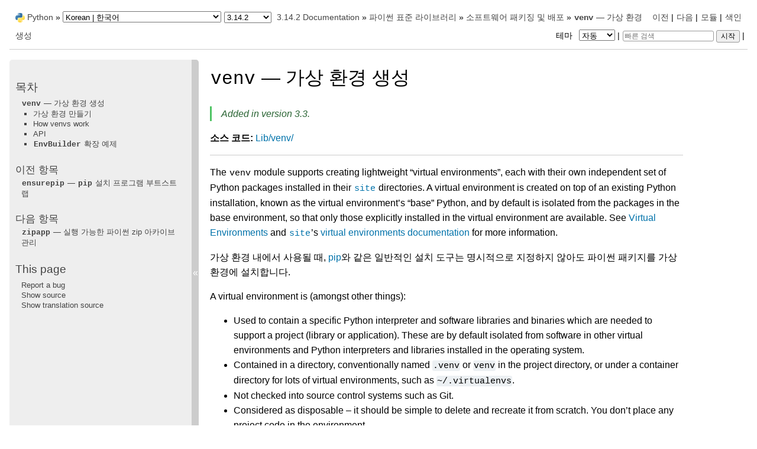

--- FILE ---
content_type: text/html
request_url: https://docs.python.org/ko/3/library/venv.html
body_size: 17488
content:
<!DOCTYPE html>

<html lang="ko" data-content_root="../">
  <head>
    <meta charset="utf-8" />
    <meta name="viewport" content="width=device-width, initial-scale=1.0" /><meta name="viewport" content="width=device-width, initial-scale=1" />
<meta property="og:title" content="venv — 가상 환경 생성" />
<meta property="og:type" content="website" />
<meta property="og:url" content="https://docs.python.org/3/library/venv.html" />
<meta property="og:site_name" content="Python documentation" />
<meta property="og:description" content="소스 코드: Lib/venv/ The venv module supports creating lightweight “virtual environments”, each with their own independent set of Python packages installed in their site directories. A virtual environm..." />
<meta property="og:image:width" content="1146" />
<meta property="og:image:height" content="600" />
<meta property="og:image" content="https://docs.python.org/3.14/ko/_images/social_previews/summary_library_venv_6ab51570.png" />
<meta property="og:image:alt" content="소스 코드: Lib/venv/ The venv module supports creating lightweight “virtual environments”, each with their own independent set of Python packages installed in their site directories. A virtual environm..." />
<meta name="description" content="소스 코드: Lib/venv/ The venv module supports creating lightweight “virtual environments”, each with their own independent set of Python packages installed in their site directories. A virtual environm..." />
<meta name="twitter:card" content="summary_large_image" />
<meta name="theme-color" content="#3776ab">

    <title>venv — 가상 환경 생성 &#8212; Python 3.14.2 문서</title><meta name="viewport" content="width=device-width, initial-scale=1.0">
    
    <link rel="stylesheet" type="text/css" href="../_static/pygments.css?v=b86133f3" />
    <link rel="stylesheet" type="text/css" href="../_static/classic.css?v=234b1a7c" />
    <link rel="stylesheet" type="text/css" href="../_static/pydoctheme.css?v=4eb63a40" />
    <link id="pygments_dark_css" media="(prefers-color-scheme: dark)" rel="stylesheet" type="text/css" href="../_static/pygments_dark.css?v=5349f25f" />
    
    <script src="../_static/documentation_options.js?v=a02f5a32"></script>
    <script src="../_static/doctools.js?v=9bcbadda"></script>
    <script src="../_static/sphinx_highlight.js?v=dc90522c"></script>
    <script src="../_static/translations.js?v=afa94a99"></script>
    
    <script src="../_static/sidebar.js"></script>
    
    <link rel="search" type="application/opensearchdescription+xml"
          title="Python 3.14.2 문서에서 찾기"
          href="../_static/opensearch.xml"/>
    <link rel="author" title="이 문서 정보" href="../about.html" />
    <link rel="index" title="색인" href="../genindex.html" />
    <link rel="search" title="검색" href="../search.html" />
    <link rel="copyright" title="저작권" href="../copyright.html" />
    <link rel="next" title="zipapp — 실행 가능한 파이썬 zip 아카이브 관리" href="zipapp.html" />
    <link rel="prev" title="ensurepip — pip 설치 프로그램 부트스트랩" href="ensurepip.html" />
    
      
      <script defer file-types="bz2,epub,zip" data-domain="docs.python.org" src="https://analytics.python.org/js/script.file-downloads.outbound-links.js"></script>
      
      <link rel="canonical" href="https://docs.python.org/3/library/venv.html">
      
    

    
    <style>
      @media only screen {
        table.full-width-table {
            width: 100%;
        }
      }
    </style>
<link rel="stylesheet" href="../_static/pydoctheme_dark.css" media="(prefers-color-scheme: dark)" id="pydoctheme_dark_css">
    <link rel="shortcut icon" type="image/png" href="../_static/py.svg">
            <script type="text/javascript" src="../_static/copybutton.js"></script>
            <script type="text/javascript" src="../_static/menu.js"></script>
            <script type="text/javascript" src="../_static/search-focus.js"></script>
            <script type="text/javascript" src="../_static/themetoggle.js"></script> 
            <script type="text/javascript" src="../_static/rtd_switcher.js"></script>
            <meta name="readthedocs-addons-api-version" content="1">

  </head>
<body>
<div class="mobile-nav">
    <input type="checkbox" id="menuToggler" class="toggler__input" aria-controls="navigation"
           aria-pressed="false" aria-expanded="false" role="button" aria-label="메뉴">
    <nav class="nav-content" role="navigation">
        <label for="menuToggler" class="toggler__label">
            <span></span>
        </label>
        <span class="nav-items-wrapper">
            <a href="https://www.python.org/" class="nav-logo">
                <img src="../_static/py.svg" alt="Python logo">
            </a>
            <span class="version_switcher_placeholder"></span>
            <form role="search" class="search" action="../search.html" method="get">
                <svg xmlns="http://www.w3.org/2000/svg" width="20" height="20" viewBox="0 0 24 24" class="search-icon">
                    <path fill-rule="nonzero" fill="currentColor" d="M15.5 14h-.79l-.28-.27a6.5 6.5 0 001.48-5.34c-.47-2.78-2.79-5-5.59-5.34a6.505 6.505 0 00-7.27 7.27c.34 2.8 2.56 5.12 5.34 5.59a6.5 6.5 0 005.34-1.48l.27.28v.79l4.25 4.25c.41.41 1.08.41 1.49 0 .41-.41.41-1.08 0-1.49L15.5 14zm-6 0C7.01 14 5 11.99 5 9.5S7.01 5 9.5 5 14 7.01 14 9.5 11.99 14 9.5 14z"></path>
                </svg>
                <input placeholder="빠른 검색" aria-label="빠른 검색" type="search" name="q">
                <input type="submit" value="시작">
            </form>
        </span>
    </nav>
    <div class="menu-wrapper">
        <nav class="menu" role="navigation" aria-label="main navigation">
            <div class="language_switcher_placeholder"></div>
            
<label class="theme-selector-label">
    테마
    <select class="theme-selector" oninput="activateTheme(this.value)">
        <option value="auto" selected>자동</option>
        <option value="light">라이트</option>
        <option value="dark">다크</option>
    </select>
</label>
  <div>
    <h3><a href="../contents.html">목차</a></h3>
    <ul>
<li><a class="reference internal" href="#"><code class="xref py py-mod docutils literal notranslate"><span class="pre">venv</span></code> — 가상 환경 생성</a><ul>
<li><a class="reference internal" href="#creating-virtual-environments">가상 환경 만들기</a></li>
<li><a class="reference internal" href="#how-venvs-work">How venvs work</a></li>
<li><a class="reference internal" href="#api">API</a></li>
<li><a class="reference internal" href="#an-example-of-extending-envbuilder"><code class="docutils literal notranslate"><span class="pre">EnvBuilder</span></code> 확장 예제</a></li>
</ul>
</li>
</ul>

  </div>
  <div>
    <h4>이전 항목</h4>
    <p class="topless"><a href="ensurepip.html"
                          title="이전 장"><code class="xref py py-mod docutils literal notranslate"><span class="pre">ensurepip</span></code> — <code class="docutils literal notranslate"><span class="pre">pip</span></code> 설치 프로그램 부트스트랩</a></p>
  </div>
  <div>
    <h4>다음 항목</h4>
    <p class="topless"><a href="zipapp.html"
                          title="다음 장"><code class="xref py py-mod docutils literal notranslate"><span class="pre">zipapp</span></code> — 실행 가능한 파이썬 zip 아카이브 관리</a></p>
  </div>
  <div role="note" aria-label="source link">
    <h3>This page</h3>
    <ul class="this-page-menu">
      <li><a href="../bugs.html">Report a bug</a></li>
      <li>
        <a href="https://github.com/python/cpython/blob/main/Doc/library/venv.rst?plain=1"
            rel="nofollow">Show source
        </a>
      </li>
      
      <li>
        <a href="https://github.com/python/python-docs-ko/blob/3.14/library/venv.po?plain=1"
           rel="nofollow">Show translation source</a>
      </li>
      
    </ul>
  </div>
        </nav>
    </div>
</div>

  
    <div class="related" role="navigation" aria-label="Related">
      <h3>내비게이션</h3>
      <ul>
        <li class="right" style="margin-right: 10px">
          <a href="../genindex.html" title="전체 색인"
             accesskey="I">색인</a></li>
        <li class="right" >
          <a href="../py-modindex.html" title="Python 모듈 목록"
             >모듈</a> |</li>
        <li class="right" >
          <a href="zipapp.html" title="zipapp — 실행 가능한 파이썬 zip 아카이브 관리"
             accesskey="N">다음</a> |</li>
        <li class="right" >
          <a href="ensurepip.html" title="ensurepip — pip 설치 프로그램 부트스트랩"
             accesskey="P">이전</a> |</li>

          <li><img src="../_static/py.svg" alt="Python logo" style="vertical-align: middle; margin-top: -1px"></li>
          <li><a href="https://www.python.org/">Python</a> &#187;</li>
          <li class="switchers">
            <div class="language_switcher_placeholder"></div>
            <div class="version_switcher_placeholder"></div>
          </li>
          <li>
              
          </li>
    <li id="cpython-language-and-version">
      <a href="../index.html">3.14.2 Documentation</a> &#187;
    </li>

          <li class="nav-item nav-item-1"><a href="index.html" >파이썬 표준 라이브러리</a> &#187;</li>
          <li class="nav-item nav-item-2"><a href="distribution.html" accesskey="U">소프트웨어 패키징 및 배포</a> &#187;</li>
        <li class="nav-item nav-item-this"><a href=""><code class="xref py py-mod docutils literal notranslate"><span class="pre">venv</span></code> — 가상 환경 생성</a></li>
                <li class="right">
                    

    <div class="inline-search" role="search">
        <form class="inline-search" action="../search.html" method="get">
          <input placeholder="빠른 검색" aria-label="빠른 검색" type="search" name="q" id="search-box">
          <input type="submit" value="시작">
        </form>
    </div>
                     |
                </li>
            <li class="right">
<label class="theme-selector-label">
    테마
    <select class="theme-selector" oninput="activateTheme(this.value)">
        <option value="auto" selected>자동</option>
        <option value="light">라이트</option>
        <option value="dark">다크</option>
    </select>
</label> |</li>
            
      </ul>
    </div>    

    <div class="document">
      <div class="documentwrapper">
        <div class="bodywrapper">
          <div class="body" role="main">
            
  <section id="module-venv">
<span id="venv-creation-of-virtual-environments"></span><h1 class="translated"><code class="xref py py-mod docutils literal notranslate"><span class="pre">venv</span></code> — 가상 환경 생성<a class="headerlink" href="#module-venv" title="Link to this heading">¶</a></h1>
<div class="versionadded">
<p><span class="versionmodified added">Added in version 3.3.</span></p>
</div>
<p class="translated"><strong>소스 코드:</strong> <a class="extlink-source reference external" href="https://github.com/python/cpython/tree/3.14/Lib/venv/">Lib/venv/</a></p>
<hr class="docutils" id="index-0" />
<p class="untranslated" id="venv-intro"><span id="venv-def"></span>The <code class="xref py py-mod docutils literal notranslate"><span class="pre">venv</span></code> module supports creating lightweight “virtual environments”,
each with their own independent set of Python packages installed in
their <a class="reference internal" href="site.html#module-site" title="site: Module responsible for site-specific configuration."><code class="xref py py-mod docutils literal notranslate"><span class="pre">site</span></code></a> directories.
A virtual environment is created on top of an existing
Python installation, known as the virtual environment’s “base” Python, and by
default is isolated from the packages in the base environment,
so that only those explicitly installed in the virtual environment are
available. See <a class="reference internal" href="sys_path_init.html#sys-path-init-virtual-environments"><span class="std std-ref">Virtual Environments</span></a> and <a class="reference internal" href="site.html#module-site" title="site: Module responsible for site-specific configuration."><code class="xref py py-mod docutils literal notranslate"><span class="pre">site</span></code></a>’s
<a class="reference internal" href="site.html#site-virtual-environments-configuration"><span class="std std-ref">virtual environments documentation</span></a>
for more information.</p>
<p class="translated">가상 환경 내에서 사용될 때, <a class="extlink-pypi reference external" href="https://pypi.org/project/pip/">pip</a>와 같은 일반적인 설치 도구는 명시적으로 지정하지 않아도 파이썬 패키지를 가상 환경에 설치합니다.</p>
<p class="untranslated">A virtual environment is (amongst other things):</p>
<ul class="simple">
<li><p class="untranslated">Used to contain a specific Python interpreter and software libraries and
binaries which are needed to support a project (library or application). These
are by default isolated from software in other virtual environments and Python
interpreters and libraries installed in the operating system.</p></li>
<li><p class="untranslated">Contained in a directory, conventionally named <code class="docutils literal notranslate"><span class="pre">.venv</span></code> or <code class="docutils literal notranslate"><span class="pre">venv</span></code> in
the project directory, or under a container directory for lots of virtual
environments, such as <code class="docutils literal notranslate"><span class="pre">~/.virtualenvs</span></code>.</p></li>
<li><p class="untranslated">Not checked into source control systems such as Git.</p></li>
<li><p class="untranslated">Considered as disposable – it should be simple to delete and recreate it from
scratch. You don’t place any project code in the environment.</p></li>
<li><p class="untranslated">Not considered as movable or copyable – you just recreate the same
environment in the target location.</p></li>
</ul>
<p class="translated">파이썬 가상 환경에 대한 자세한 배경 정보는 <span class="target" id="index-6"></span><a class="pep reference external" href="https://peps.python.org/pep-0405/"><strong>PEP 405</strong></a>를 참조하십시오.</p>
<div class="admonition seealso">
<p class="admonition-title">더 보기</p>
<p class="translated"><a class="reference external" href="https://packaging.python.org/guides/installing-using-pip-and-virtual-environments/#create-and-use-virtual-environments">Python Packaging User Guide: Creating and using virtual environments</a></p>
</div>
<div class="availability docutils container">
<p class="untranslated"><a class="reference internal" href="intro.html#availability"><span class="std std-ref">가용성</span></a>: not Android, not iOS, not WASI.</p>
<p class="translated">이 모듈은 <a class="reference internal" href="intro.html#mobile-availability"><span class="std std-ref">모바일 플랫폼</span></a>이나 <a class="reference internal" href="intro.html#wasm-availability"><span class="std std-ref">웹어셈블리 플랫폼</span></a>에서 지원되지 않습니다.</p>
</div>
<section id="creating-virtual-environments">
<h2 class="translated">가상 환경 만들기<a class="headerlink" href="#creating-virtual-environments" title="Link to this heading">¶</a></h2>
<p class="translated"><a class="reference internal" href="#venv-def"><span class="std std-ref">가상 환경</span></a>은 <code class="docutils literal notranslate"><span class="pre">venv</span></code> 모듈을 실행해서 만들어집니다:</p>
<div class="translated highlight-shell notranslate"><div class="highlight"><pre><span></span>python<span class="w"> </span>-m<span class="w"> </span>venv<span class="w"> </span>/path/to/new/virtual/environment
</pre></div>
</div>
<p class="untranslated">This creates the target directory (including parent directories as needed)
and places a <code class="file docutils literal notranslate"><span class="pre">pyvenv.cfg</span></code> file in it with a <code class="docutils literal notranslate"><span class="pre">home</span></code> key
pointing to the Python installation from which the command was run.
It also creates a <code class="file docutils literal notranslate"><span class="pre">bin</span></code> (or <code class="file docutils literal notranslate"><span class="pre">Scripts</span></code> on Windows) subdirectory
containing a copy or symlink of the Python executable
(as appropriate for the platform or arguments used at environment creation time).
It also creates a <code class="file docutils literal notranslate"><span class="pre">lib/pythonX.Y/site-packages</span></code> subdirectory
(on Windows, this is <code class="file docutils literal notranslate"><span class="pre">Lib\site-packages</span></code>).
If an existing directory is specified, it will be re-used.</p>
<div class="versionchanged">
<p><span class="versionmodified changed">버전 3.5에서 변경: </span>이제 가상 환경을 만들 때 <code class="docutils literal notranslate"><span class="pre">venv</span></code>를 사용하는 것이 좋습니다.</p>
</div>
<div class="deprecated-removed">
<p><span class="versionmodified removed">Deprecated since version 3.6, removed in version 3.8: </span><strong class="program">pyvenv</strong>는 파이썬 3.3 및 3.4 용 가상 환경을 만드는 데 권장되는 도구였으며, 파이썬 3.5 에서 <code class="docutils literal notranslate"><span class="pre">venv</span></code>를 직접 실행하는 방식으로 대체되었습니다.</p>
</div>
<p class="translated">윈도우에서는, 다음과 같이 <code class="docutils literal notranslate"><span class="pre">venv</span></code> 명령을 호출하십시오:</p>
<div class="translated highlight-ps1con notranslate"><div class="highlight"><pre><span></span><span class="gp">PS&gt; </span><span class="n">python</span> <span class="n">-m</span> <span class="n">venv</span> <span class="n">C</span><span class="p">:\</span><span class="n">path</span><span class="p">\</span><span class="n">to</span><span class="p">\</span><span class="n">new</span><span class="p">\</span><span class="n">virtual</span><span class="p">\</span><span class="n">environment</span>
</pre></div>
</div>
<p class="translated">명령에 <code class="docutils literal notranslate"><span class="pre">-h</span></code>를 사용하면 사용 가능한 옵션이 표시됩니다:</p>
<div class="untranslated highlight-none notranslate"><div class="highlight"><pre><span></span>usage: venv [-h] [--system-site-packages] [--symlinks | --copies] [--clear]
            [--upgrade] [--without-pip] [--prompt PROMPT] [--upgrade-deps]
            [--without-scm-ignore-files]
            ENV_DIR [ENV_DIR ...]

Creates virtual Python environments in one or more target directories.

Once an environment has been created, you may wish to activate it, e.g. by
sourcing an activate script in its bin directory.
</pre></div>
</div>
<dl class="std option" id="venv-cli">
<dt class="sig sig-object std" id="cmdoption-venv-arg-ENV_DIR">
<span class="sig-name descname"><span class="pre">ENV_DIR</span></span><span class="sig-prename descclassname"></span><a class="headerlink" href="#cmdoption-venv-arg-ENV_DIR" title="Link to this definition">¶</a></dt>
<dd><p class="untranslated">A required argument specifying the directory to create the environment in.</p>
</dd></dl>

<dl class="std option">
<dt class="sig sig-object std" id="cmdoption-venv-system-site-packages">
<span class="sig-name descname"><span class="pre">--system-site-packages</span></span><span class="sig-prename descclassname"></span><a class="headerlink" href="#cmdoption-venv-system-site-packages" title="Link to this definition">¶</a></dt>
<dd><p class="untranslated">Give the virtual environment access to the system site-packages directory.</p>
</dd></dl>

<dl class="std option">
<dt class="sig sig-object std" id="cmdoption-venv-symlinks">
<span class="sig-name descname"><span class="pre">--symlinks</span></span><span class="sig-prename descclassname"></span><a class="headerlink" href="#cmdoption-venv-symlinks" title="Link to this definition">¶</a></dt>
<dd><p class="untranslated">Try to use symlinks rather than copies, when symlinks are not the default for the platform.</p>
</dd></dl>

<dl class="std option">
<dt class="sig sig-object std" id="cmdoption-venv-copies">
<span class="sig-name descname"><span class="pre">--copies</span></span><span class="sig-prename descclassname"></span><a class="headerlink" href="#cmdoption-venv-copies" title="Link to this definition">¶</a></dt>
<dd><p class="untranslated">Try to use copies rather than symlinks, even when symlinks are the default for the platform.</p>
</dd></dl>

<dl class="std option">
<dt class="sig sig-object std" id="cmdoption-venv-clear">
<span class="sig-name descname"><span class="pre">--clear</span></span><span class="sig-prename descclassname"></span><a class="headerlink" href="#cmdoption-venv-clear" title="Link to this definition">¶</a></dt>
<dd><p class="untranslated">Delete the contents of the environment directory if it already exists, before environment creation.</p>
</dd></dl>

<dl class="std option">
<dt class="sig sig-object std" id="cmdoption-venv-upgrade">
<span class="sig-name descname"><span class="pre">--upgrade</span></span><span class="sig-prename descclassname"></span><a class="headerlink" href="#cmdoption-venv-upgrade" title="Link to this definition">¶</a></dt>
<dd><p class="untranslated">Upgrade the environment directory to use this version of Python, assuming Python has been upgraded in-place.</p>
</dd></dl>

<dl class="std option">
<dt class="sig sig-object std" id="cmdoption-venv-without-pip">
<span class="sig-name descname"><span class="pre">--without-pip</span></span><span class="sig-prename descclassname"></span><a class="headerlink" href="#cmdoption-venv-without-pip" title="Link to this definition">¶</a></dt>
<dd><p class="untranslated">Skips installing or upgrading pip in the virtual environment (pip is bootstrapped by default).</p>
</dd></dl>

<dl class="std option">
<dt class="sig sig-object std" id="cmdoption-venv-prompt">
<span class="sig-name descname"><span class="pre">--prompt</span></span><span class="sig-prename descclassname"> <span class="pre">&lt;PROMPT&gt;</span></span><a class="headerlink" href="#cmdoption-venv-prompt" title="Link to this definition">¶</a></dt>
<dd><p class="untranslated">Provides an alternative prompt prefix for this environment.</p>
</dd></dl>

<dl class="std option">
<dt class="sig sig-object std" id="cmdoption-venv-upgrade-deps">
<span class="sig-name descname"><span class="pre">--upgrade-deps</span></span><span class="sig-prename descclassname"></span><a class="headerlink" href="#cmdoption-venv-upgrade-deps" title="Link to this definition">¶</a></dt>
<dd><p class="untranslated">Upgrade core dependencies (pip) to the latest version in PyPI.</p>
</dd></dl>

<dl class="std option">
<dt class="sig sig-object std" id="cmdoption-venv-without-scm-ignore-files">
<span class="sig-name descname"><span class="pre">--without-scm-ignore-files</span></span><span class="sig-prename descclassname"></span><a class="headerlink" href="#cmdoption-venv-without-scm-ignore-files" title="Link to this definition">¶</a></dt>
<dd><p class="untranslated">Skips adding SCM ignore files to the environment directory (Git is supported by default).</p>
</dd></dl>

<div class="versionchanged">
<p><span class="versionmodified changed">버전 3.4에서 변경: </span>기본적으로 pip을 설치합니다. <code class="docutils literal notranslate"><span class="pre">--without-pip</span></code> 와 <code class="docutils literal notranslate"><span class="pre">--copies</span></code> 옵션을 추가했습니다.</p>
</div>
<div class="versionchanged">
<p><span class="versionmodified changed">버전 3.4에서 변경: </span>이전 버전에서는, <code class="docutils literal notranslate"><span class="pre">--clear</span></code> 나 <code class="docutils literal notranslate"><span class="pre">--upgrade</span></code> 옵션이 제공되지 않았을 때, 대상 디렉터리가 이미 존재하면 에러가 발생했습니다.</p>
</div>
<div class="versionchanged">
<p><span class="versionmodified changed">버전 3.9에서 변경: </span>PyPI에 있는 최신으로 pip + setuptools를 업그레이드하는 <code class="docutils literal notranslate"><span class="pre">--upgrade-deps</span></code> 옵션을 추가했습니다.</p>
</div>
<div class="versionchanged">
<p><span class="versionmodified changed">버전 3.12에서 변경: </span><code class="docutils literal notranslate"><span class="pre">setuptools</span></code> is no longer a core venv dependency.</p>
</div>
<div class="versionchanged">
<p><span class="versionmodified changed">버전 3.13에서 변경: </span>Added the <code class="docutils literal notranslate"><span class="pre">--without-scm-ignore-files</span></code> option.</p>
</div>
<div class="versionchanged">
<p><span class="versionmodified changed">버전 3.13에서 변경: </span><code class="docutils literal notranslate"><span class="pre">venv</span></code> now creates a <code class="file docutils literal notranslate"><span class="pre">.gitignore</span></code> file for Git by default.</p>
</div>
<div class="admonition note">
<p class="admonition-title">참고</p>
<p class="translated">심볼릭 링크가 윈도우에서 지원되지만, 추천하지는 않습니다. 특히 파일 탐색기에서 <code class="docutils literal notranslate"><span class="pre">python.exe</span></code>를 더블 클릭하면 심볼릭 링크를 열심히 따라가고(resolve) 가상 환경은 무시됩니다.</p>
</div>
<div class="admonition note">
<p class="admonition-title">참고</p>
<p class="translated">마이크로소프트 윈도우에서는 사용자에 대한 실행 정책을 설정하여 <code class="docutils literal notranslate"><span class="pre">Activate.ps1</span></code> 스크립트를 활성화해야 할 수도 있습니다. 다음 PowerShell 명령을 실행하여 이를 수행할 수 있습니다:</p>
<div class="translated highlight-powershell notranslate"><div class="highlight"><pre><span></span><span class="nb">PS </span><span class="n">C</span><span class="p">:\&gt;</span> <span class="nb">Set-ExecutionPolicy</span> <span class="n">-ExecutionPolicy</span> <span class="n">RemoteSigned</span> <span class="n">-Scope</span> <span class="n">CurrentUser</span>
</pre></div>
</div>
<p class="translated">자세한 정보는 <a class="reference external" href="https://go.microsoft.com/fwlink/?LinkID=135170">About Execution Policies</a>를 참조하십시오.</p>
</div>
<p class="translated">만들어진 <code class="file docutils literal notranslate"><span class="pre">pyvenv.cfg</span></code> 파일에는 <code class="docutils literal notranslate"><span class="pre">include-system-site-packages</span></code> 키도 포함되어 있으며, <code class="docutils literal notranslate"><span class="pre">venv</span></code>가 <code class="docutils literal notranslate"><span class="pre">--system-site-packages</span></code> 옵션으로 실행되면 <code class="docutils literal notranslate"><span class="pre">true</span></code>로 설정되고, 그렇지 않으면 <code class="docutils literal notranslate"><span class="pre">false</span></code>로 설정됩니다.</p>
<p class="translated"><code class="docutils literal notranslate"><span class="pre">--without-pip</span></code> 옵션을 주지 않는 한, 가상 환경으로 <code class="docutils literal notranslate"><span class="pre">pip</span></code>을 부트스트랩 하기 위해 <a class="reference internal" href="ensurepip.html#module-ensurepip" title="ensurepip: Bootstrapping the &quot;pip&quot; installer into an existing Python installation or virtual environment."><code class="xref py py-mod docutils literal notranslate"><span class="pre">ensurepip</span></code></a>가 호출됩니다.</p>
<p class="translated"><code class="docutils literal notranslate"><span class="pre">venv</span></code>에 여러 경로를 지정할 수 있습니다. 이때 지정된 옵션에 따라 제공된 각 경로에서 같은 가상 환경이 만들어집니다.</p>
</section>
<section id="how-venvs-work">
<span id="venv-explanation"></span><h2 class="untranslated">How venvs work<a class="headerlink" href="#how-venvs-work" title="Link to this heading">¶</a></h2>
<p class="untranslated">When a Python interpreter is running from a virtual environment,
<a class="reference internal" href="sys.html#sys.prefix" title="sys.prefix"><code class="xref py py-data docutils literal notranslate"><span class="pre">sys.prefix</span></code></a> and <a class="reference internal" href="sys.html#sys.exec_prefix" title="sys.exec_prefix"><code class="xref py py-data docutils literal notranslate"><span class="pre">sys.exec_prefix</span></code></a>
point to the directories of the virtual environment,
whereas <a class="reference internal" href="sys.html#sys.base_prefix" title="sys.base_prefix"><code class="xref py py-data docutils literal notranslate"><span class="pre">sys.base_prefix</span></code></a> and <a class="reference internal" href="sys.html#sys.base_exec_prefix" title="sys.base_exec_prefix"><code class="xref py py-data docutils literal notranslate"><span class="pre">sys.base_exec_prefix</span></code></a>
point to those of the base Python used to create the environment.
It is sufficient to check
<code class="docutils literal notranslate"><span class="pre">sys.prefix</span> <span class="pre">!=</span> <span class="pre">sys.base_prefix</span></code> to determine if the current interpreter is
running from a virtual environment.</p>
<p class="untranslated">A virtual environment may be “activated” using a script in its binary directory
(<code class="docutils literal notranslate"><span class="pre">bin</span></code> on POSIX; <code class="docutils literal notranslate"><span class="pre">Scripts</span></code> on Windows).
This will prepend that directory to your <span class="target" id="index-2"></span><code class="xref std std-envvar docutils literal notranslate"><span class="pre">PATH</span></code>, so that running
<strong class="program">python</strong> will invoke the environment’s Python interpreter
and you can run installed scripts without having to use their full path.
The invocation of the activation script is platform-specific
(<code class="samp docutils literal notranslate"><em><span class="pre">&lt;venv&gt;</span></em></code> must be replaced by the path to the directory
containing the virtual environment):</p>
<table class="docutils align-default">
<thead>
<tr class="row-odd"><th class="head"><p class="translated">플랫폼</p></th>
<th class="head"><p class="translated">셸</p></th>
<th class="head"><p class="translated">가상 환경을 활성화하는 명령</p></th>
</tr>
</thead>
<tbody>
<tr class="row-even"><td rowspan="4"><p class="translated">POSIX</p></td>
<td><p class="translated">bash/zsh</p></td>
<td><p class="translated"><code class="samp docutils literal notranslate"><span class="pre">$</span> <span class="pre">source</span> <em><span class="pre">&lt;venv&gt;</span></em><span class="pre">/bin/activate</span></code></p></td>
</tr>
<tr class="row-odd"><td><p class="translated">fish</p></td>
<td><p class="translated"><code class="samp docutils literal notranslate"><span class="pre">$</span> <span class="pre">source</span> <em><span class="pre">&lt;venv&gt;</span></em><span class="pre">/bin/activate.fish</span></code></p></td>
</tr>
<tr class="row-even"><td><p class="translated">csh/tcsh</p></td>
<td><p class="translated"><code class="samp docutils literal notranslate"><span class="pre">$</span> <span class="pre">source</span> <em><span class="pre">&lt;venv&gt;</span></em><span class="pre">/bin/activate.csh</span></code></p></td>
</tr>
<tr class="row-odd"><td><p class="translated">pwsh</p></td>
<td><p class="translated"><code class="samp docutils literal notranslate"><span class="pre">$</span> <em><span class="pre">&lt;venv&gt;</span></em><span class="pre">/bin/Activate.ps1</span></code></p></td>
</tr>
<tr class="row-even"><td rowspan="2"><p class="translated">윈도우</p></td>
<td><p class="translated">cmd.exe</p></td>
<td><p class="translated"><code class="samp docutils literal notranslate"><span class="pre">C:\&gt;</span> <em><span class="pre">&lt;venv&gt;</span></em><span class="pre">\Scripts\activate.bat</span></code></p></td>
</tr>
<tr class="row-odd"><td><p class="translated">PowerShell</p></td>
<td><p class="translated"><code class="samp docutils literal notranslate"><span class="pre">PS</span> <span class="pre">C:\&gt;</span> <em><span class="pre">&lt;venv&gt;</span></em><span class="pre">\Scripts\Activate.ps1</span></code></p></td>
</tr>
</tbody>
</table>
<div class="versionadded">
<p><span class="versionmodified added">Added in version 3.4: </span><strong class="program">fish</strong> 와 <strong class="program">csh</strong> 활성화 스크립트.</p>
</div>
<div class="versionadded">
<p><span class="versionmodified added">Added in version 3.8: </span>PowerShell Core 지원을 위해 POSIX에 설치된 PowerShell 활성화 스크립트.</p>
</div>
<p class="translated">가상 환경을 구체적으로 활성화할 <em>필요</em>는 없습니다, 파이썬을 호출할 때 그 환경의 파이썬 인터프리터를 가리키는 전체 경로를 지정하기만 하면 되기 때문입니다. 또한, 환경에 설치된 모든 스크립트는 활성화하지 않고도 실행 가능해야 합니다.</p>
<p class="untranslated">In order to achieve this, scripts installed into virtual environments have
a “shebang” line which points to the environment’s Python interpreter,
<code class="samp docutils literal notranslate"><span class="pre">#!/</span><em><span class="pre">&lt;path-to-venv&gt;</span></em><span class="pre">/bin/python</span></code>.
This means that the script will run with that interpreter regardless of the
value of <span class="target" id="index-3"></span><code class="xref std std-envvar docutils literal notranslate"><span class="pre">PATH</span></code>. On Windows, “shebang” line processing is supported if
you have the <a class="reference internal" href="../using/windows.html#launcher"><span class="std std-ref">Python install manager</span></a> installed. Thus, double-clicking an installed
script in a Windows Explorer window should run it with the correct interpreter
without the environment needing to be activated or on the <span class="target" id="index-4"></span><code class="xref std std-envvar docutils literal notranslate"><span class="pre">PATH</span></code>.</p>
<p class="translated">가상 환경이 활성화되면, <code class="xref std std-envvar docutils literal notranslate"><span class="pre">VIRTUAL_ENV</span></code> 환경 변수가 환경의 경로로 설정됩니다. 가상 환경을 사용하기 위해 명시적으로 활성화할 필요가 없기 때문에, <code class="xref std std-envvar docutils literal notranslate"><span class="pre">VIRTUAL_ENV</span></code>로 가상 환경이 사용 중인지를 판단할 수 없습니다.</p>
<div class="admonition warning">
<p class="admonition-title">경고</p>
<p class="untranslated">Because scripts installed in environments should not expect the
environment to be activated, their shebang lines contain the absolute paths
to their environment’s interpreters. Because of this, environments are
inherently non-portable, in the general case. You should always have a
simple means of recreating an environment (for example, if you have a
requirements file <code class="docutils literal notranslate"><span class="pre">requirements.txt</span></code>, you can invoke <code class="docutils literal notranslate"><span class="pre">pip</span> <span class="pre">install</span> <span class="pre">-r</span>
<span class="pre">requirements.txt</span></code> using the environment’s <code class="docutils literal notranslate"><span class="pre">pip</span></code> to install all of the
packages needed by the environment). If for any reason you need to move the
environment to a new location, you should recreate it at the desired
location and delete the one at the old location. If you move an environment
because you moved a parent directory of it, you should recreate the
environment in its new location. Otherwise, software installed into the
environment may not work as expected.</p>
</div>
<p class="translated">셸에서 <code class="docutils literal notranslate"><span class="pre">deactivate</span></code>를 입력하여 가상 환경을 비활성화할 수 있습니다. 정확한 메커니즘은 플랫폼에 따라 다르고 내부 구현 상세입니다 (보통, 스크립트나 셸 함수가 사용됩니다).</p>
</section>
<section id="api">
<span id="venv-api"></span><h2 class="translated">API<a class="headerlink" href="#api" title="Link to this heading">¶</a></h2>
<p class="translated">위에서 설명한 고수준 메서드는 제삼자 가상 환경 작성자가 필요에 따라 환경을 사용자 정의할 수 있는 메커니즘을 제공하는 간단한 API를 사용합니다: <a class="reference internal" href="#venv.EnvBuilder" title="venv.EnvBuilder"><code class="xref py py-class docutils literal notranslate"><span class="pre">EnvBuilder</span></code></a> 클래스.</p>
<dl class="py class">
<dt class="sig sig-object py" id="venv.EnvBuilder">
<em class="property"><span class="k"><span class="pre">class</span></span><span class="w"> </span></em><span class="sig-prename descclassname"><span class="pre">venv.</span></span><span class="sig-name descname"><span class="pre">EnvBuilder</span></span><span class="sig-paren">(</span><em class="sig-param"><span class="n"><span class="pre">system_site_packages</span></span><span class="o"><span class="pre">=</span></span><span class="default_value"><span class="pre">False</span></span></em>, <em class="sig-param"><span class="n"><span class="pre">clear</span></span><span class="o"><span class="pre">=</span></span><span class="default_value"><span class="pre">False</span></span></em>, <em class="sig-param"><span class="n"><span class="pre">symlinks</span></span><span class="o"><span class="pre">=</span></span><span class="default_value"><span class="pre">False</span></span></em>, <em class="sig-param"><span class="n"><span class="pre">upgrade</span></span><span class="o"><span class="pre">=</span></span><span class="default_value"><span class="pre">False</span></span></em>, <em class="sig-param"><span class="n"><span class="pre">with_pip</span></span><span class="o"><span class="pre">=</span></span><span class="default_value"><span class="pre">False</span></span></em>, <em class="sig-param"><span class="n"><span class="pre">prompt</span></span><span class="o"><span class="pre">=</span></span><span class="default_value"><span class="pre">None</span></span></em>, <em class="sig-param"><span class="n"><span class="pre">upgrade_deps</span></span><span class="o"><span class="pre">=</span></span><span class="default_value"><span class="pre">False</span></span></em>, <em class="sig-param"><span class="keyword-only-separator o"><abbr title="Keyword-only parameters separator (PEP 3102)"><span class="pre">*</span></abbr></span></em>, <em class="sig-param"><span class="n"><span class="pre">scm_ignore_files</span></span><span class="o"><span class="pre">=</span></span><span class="default_value"><span class="pre">frozenset()</span></span></em><span class="sig-paren">)</span><a class="headerlink" href="#venv.EnvBuilder" title="Link to this definition">¶</a></dt>
<dd><p class="translated"><a class="reference internal" href="#venv.EnvBuilder" title="venv.EnvBuilder"><code class="xref py py-class docutils literal notranslate"><span class="pre">EnvBuilder</span></code></a> 클래스는 인스턴스를 만들 때 다음 키워드 인자를 받아들입니다:</p>
<ul class="simple">
<li><p class="translated"><em>system_site_packages</em> – 시스템 파이썬 site-packages가 환경에서 사용 가능해야 함을 나타내는 논릿값입니다 (기본값은 <code class="docutils literal notranslate"><span class="pre">False</span></code>).</p></li>
<li><p class="translated"><em>clear</em> – 참이면, 환경을 만들기 전에, 대상 디렉터리에 존재하는 내용을 지우도록 하는 논릿값.</p></li>
<li><p class="translated"><em>symlinks</em> – 파이썬 바이너리를 복사하는 대신 심볼릭 링크하려고 시도할지를 나타내는 논릿값입니다.</p></li>
<li><p class="translated"><em>upgrade</em> – 참이면 실행 중인 파이썬으로 기존 환경을 업그레이드하도록 하는 논릿값 - 파이썬이 그 자리에서 업그레이드되었을 때 사용됩니다 (기본값은 <code class="docutils literal notranslate"><span class="pre">False</span></code>).</p></li>
<li><p class="translated"><em>with_pip</em> – 참이면 가상 환경에 pip이 설치되도록 하는 논릿값입니다. <code class="docutils literal notranslate"><span class="pre">--default-pip</span></code> 옵션과 함께 <a class="reference internal" href="ensurepip.html#module-ensurepip" title="ensurepip: Bootstrapping the &quot;pip&quot; installer into an existing Python installation or virtual environment."><code class="xref py py-mod docutils literal notranslate"><span class="pre">ensurepip</span></code></a>를 사용합니다.</p></li>
<li><p class="translated"><em>prompt</em> – 가상 환경이 활성화된 후 사용할 문자열입니다 (기본값은 환경의 디렉터리 이름이 사용됨을 뜻하는 <code class="docutils literal notranslate"><span class="pre">None</span></code>입니다). 특수한 문자열 <code class="docutils literal notranslate"><span class="pre">&quot;.&quot;</span></code>이 제공되면, 현재 디렉터리의 기본 이름(basename)이 프롬프트로 사용됩니다.</p></li>
<li><p class="translated"><em>upgrade_deps</em> – PyPI에서 기반 venv 모듈을 최신으로 갱신합니다</p></li>
<li><p class="untranslated"><em>scm_ignore_files</em> – Create ignore files based for the specified source
control managers (SCM) in the iterable. Support is defined by having a
method named <code class="docutils literal notranslate"><span class="pre">create_{scm}_ignore_file</span></code>. The only value supported by
default is <code class="docutils literal notranslate"><span class="pre">&quot;git&quot;</span></code> via <a class="reference internal" href="#venv.EnvBuilder.create_git_ignore_file" title="venv.EnvBuilder.create_git_ignore_file"><code class="xref py py-meth docutils literal notranslate"><span class="pre">create_git_ignore_file()</span></code></a>.</p></li>
</ul>
<div class="versionchanged">
<p><span class="versionmodified changed">버전 3.4에서 변경: </span><code class="docutils literal notranslate"><span class="pre">with_pip</span></code> 매개 변수 추가</p>
</div>
<div class="versionchanged">
<p><span class="versionmodified changed">버전 3.6에서 변경: </span><code class="docutils literal notranslate"><span class="pre">prompt</span></code> 매개 변수 추가</p>
</div>
<div class="versionchanged">
<p><span class="versionmodified changed">버전 3.9에서 변경: </span><code class="docutils literal notranslate"><span class="pre">upgrade_deps</span></code> 매개 변수 추가</p>
</div>
<div class="versionchanged">
<p><span class="versionmodified changed">버전 3.13에서 변경: </span><code class="docutils literal notranslate"><span class="pre">scm_ignore_files</span></code> 매개 변수 추가</p>
</div>
<p class="untranslated"><a class="reference internal" href="#venv.EnvBuilder" title="venv.EnvBuilder"><code class="xref py py-class docutils literal notranslate"><span class="pre">EnvBuilder</span></code></a> may be used as a base class.</p>
<dl class="py method">
<dt class="sig sig-object py" id="venv.EnvBuilder.create">
<span class="sig-name descname"><span class="pre">create</span></span><span class="sig-paren">(</span><em class="sig-param"><span class="n"><span class="pre">env_dir</span></span></em><span class="sig-paren">)</span><a class="headerlink" href="#venv.EnvBuilder.create" title="Link to this definition">¶</a></dt>
<dd><p class="translated">가상 환경을 담을 대상 디렉터리(절대 또는 현재 디렉터리에 대한 상대)를 지정해서 가상 환경을 만듭니다. <code class="docutils literal notranslate"><span class="pre">create</span></code> 메서드는 지정된 디렉터리에 환경을 만들거나 적절한 예외를 발생시킵니다.</p>
<p class="translated"><a class="reference internal" href="#venv.EnvBuilder" title="venv.EnvBuilder"><code class="xref py py-class docutils literal notranslate"><span class="pre">EnvBuilder</span></code></a> 클래스의 <code class="docutils literal notranslate"><span class="pre">create</span></code> 메서드는 서브 클래스가 사용자 정의할 수 있는 훅을 보여줍니다:</p>
<div class="translated highlight-python notranslate"><div class="highlight"><pre><span></span><span class="k">def</span><span class="w"> </span><span class="nf">create</span><span class="p">(</span><span class="bp">self</span><span class="p">,</span> <span class="n">env_dir</span><span class="p">):</span>
<span class="w">    </span><span class="sd">&quot;&quot;&quot;</span>
<span class="sd">    디렉터리에 가상화된 파이썬 환경을 만듭니다.</span>
<span class="sd">    env_dir은 안에 환경을 만들 대상 디렉터리입니다.</span>
<span class="sd">    &quot;&quot;&quot;</span>
    <span class="n">env_dir</span> <span class="o">=</span> <span class="n">os</span><span class="o">.</span><span class="n">path</span><span class="o">.</span><span class="n">abspath</span><span class="p">(</span><span class="n">env_dir</span><span class="p">)</span>
    <span class="n">context</span> <span class="o">=</span> <span class="bp">self</span><span class="o">.</span><span class="n">ensure_directories</span><span class="p">(</span><span class="n">env_dir</span><span class="p">)</span>
    <span class="bp">self</span><span class="o">.</span><span class="n">create_configuration</span><span class="p">(</span><span class="n">context</span><span class="p">)</span>
    <span class="bp">self</span><span class="o">.</span><span class="n">setup_python</span><span class="p">(</span><span class="n">context</span><span class="p">)</span>
    <span class="bp">self</span><span class="o">.</span><span class="n">setup_scripts</span><span class="p">(</span><span class="n">context</span><span class="p">)</span>
    <span class="bp">self</span><span class="o">.</span><span class="n">post_setup</span><span class="p">(</span><span class="n">context</span><span class="p">)</span>
</pre></div>
</div>
<p class="translated">메서드 <a class="reference internal" href="#venv.EnvBuilder.ensure_directories" title="venv.EnvBuilder.ensure_directories"><code class="xref py py-meth docutils literal notranslate"><span class="pre">ensure_directories()</span></code></a>, <a class="reference internal" href="#venv.EnvBuilder.create_configuration" title="venv.EnvBuilder.create_configuration"><code class="xref py py-meth docutils literal notranslate"><span class="pre">create_configuration()</span></code></a>, <a class="reference internal" href="#venv.EnvBuilder.setup_python" title="venv.EnvBuilder.setup_python"><code class="xref py py-meth docutils literal notranslate"><span class="pre">setup_python()</span></code></a>, <a class="reference internal" href="#venv.EnvBuilder.setup_scripts" title="venv.EnvBuilder.setup_scripts"><code class="xref py py-meth docutils literal notranslate"><span class="pre">setup_scripts()</span></code></a> 및 <a class="reference internal" href="#venv.EnvBuilder.post_setup" title="venv.EnvBuilder.post_setup"><code class="xref py py-meth docutils literal notranslate"><span class="pre">post_setup()</span></code></a> 각각을 재정의할 수 있습니다.</p>
</dd></dl>

<dl class="py method">
<dt class="sig sig-object py" id="venv.EnvBuilder.ensure_directories">
<span class="sig-name descname"><span class="pre">ensure_directories</span></span><span class="sig-paren">(</span><em class="sig-param"><span class="n"><span class="pre">env_dir</span></span></em><span class="sig-paren">)</span><a class="headerlink" href="#venv.EnvBuilder.ensure_directories" title="Link to this definition">¶</a></dt>
<dd><p class="translated">환경 디렉터리와 이미 존재하지 않는 필요한 모든 서브 디렉터리를 만들고, 문맥 객체를 돌려줍니다. 문맥 객체는 다른 메서드에서 사용하기 위한 어트리뷰트(가령 경로)를 담고 있을 뿐입니다. <a class="reference internal" href="#venv.EnvBuilder" title="venv.EnvBuilder"><code class="xref py py-class docutils literal notranslate"><span class="pre">EnvBuilder</span></code></a>가 <code class="docutils literal notranslate"><span class="pre">clear=True</span></code> 인자로 만들어지면, 환경 디렉터리의 내용이 지워진 후 모든 필요한 서브 디렉터리가 재생성됩니다.</p>
<p class="untranslated">The returned context object is a <a class="reference internal" href="types.html#types.SimpleNamespace" title="types.SimpleNamespace"><code class="xref py py-class docutils literal notranslate"><span class="pre">types.SimpleNamespace</span></code></a> with the
following attributes:</p>
<ul class="simple">
<li><p class="untranslated"><code class="docutils literal notranslate"><span class="pre">env_dir</span></code> - The location of the virtual environment. Used for
<code class="docutils literal notranslate"><span class="pre">__VENV_DIR__</span></code> in activation scripts (see <a class="reference internal" href="#venv.EnvBuilder.install_scripts" title="venv.EnvBuilder.install_scripts"><code class="xref py py-meth docutils literal notranslate"><span class="pre">install_scripts()</span></code></a>).</p></li>
<li><p class="untranslated"><code class="docutils literal notranslate"><span class="pre">env_name</span></code> - The name of the virtual environment. Used for
<code class="docutils literal notranslate"><span class="pre">__VENV_NAME__</span></code> in activation scripts (see <a class="reference internal" href="#venv.EnvBuilder.install_scripts" title="venv.EnvBuilder.install_scripts"><code class="xref py py-meth docutils literal notranslate"><span class="pre">install_scripts()</span></code></a>).</p></li>
<li><p class="untranslated"><code class="docutils literal notranslate"><span class="pre">prompt</span></code> - The prompt to be used by the activation scripts. Used for
<code class="docutils literal notranslate"><span class="pre">__VENV_PROMPT__</span></code> in activation scripts (see <a class="reference internal" href="#venv.EnvBuilder.install_scripts" title="venv.EnvBuilder.install_scripts"><code class="xref py py-meth docutils literal notranslate"><span class="pre">install_scripts()</span></code></a>).</p></li>
<li><p class="untranslated"><code class="docutils literal notranslate"><span class="pre">executable</span></code> - The underlying Python executable used by the virtual
environment. This takes into account the case where a virtual environment
is created from another virtual environment.</p></li>
<li><p class="untranslated"><code class="docutils literal notranslate"><span class="pre">inc_path</span></code> - The include path for the virtual environment.</p></li>
<li><p class="untranslated"><code class="docutils literal notranslate"><span class="pre">lib_path</span></code> - The purelib path for the virtual environment.</p></li>
<li><p class="translated"><code class="docutils literal notranslate"><span class="pre">bin_path</span></code> - 가상 환경의 스크립트 경로.</p></li>
<li><p class="untranslated"><code class="docutils literal notranslate"><span class="pre">bin_name</span></code> - The name of the script path relative to the virtual
environment location. Used for <code class="docutils literal notranslate"><span class="pre">__VENV_BIN_NAME__</span></code> in activation
scripts (see <a class="reference internal" href="#venv.EnvBuilder.install_scripts" title="venv.EnvBuilder.install_scripts"><code class="xref py py-meth docutils literal notranslate"><span class="pre">install_scripts()</span></code></a>).</p></li>
<li><p class="untranslated"><code class="docutils literal notranslate"><span class="pre">env_exe</span></code> - The name of the Python interpreter in the virtual
environment. Used for <code class="docutils literal notranslate"><span class="pre">__VENV_PYTHON__</span></code> in activation scripts
(see <a class="reference internal" href="#venv.EnvBuilder.install_scripts" title="venv.EnvBuilder.install_scripts"><code class="xref py py-meth docutils literal notranslate"><span class="pre">install_scripts()</span></code></a>).</p></li>
<li><p class="untranslated"><code class="docutils literal notranslate"><span class="pre">env_exec_cmd</span></code> - The name of the Python interpreter, taking into
account filesystem redirections. This can be used to run Python in
the virtual environment.</p></li>
</ul>
<div class="versionchanged">
<p><span class="versionmodified changed">버전 3.11에서 변경: </span>The <em>venv</em>
<a class="reference internal" href="sysconfig.html#installation-paths"><span class="std std-ref">sysconfig installation scheme</span></a>
is used to construct the paths of the created directories.</p>
</div>
<div class="versionchanged">
<p><span class="versionmodified changed">버전 3.12에서 변경: </span>The attribute <code class="docutils literal notranslate"><span class="pre">lib_path</span></code> was added to the context, and the context
object was documented.</p>
</div>
</dd></dl>

<dl class="py method">
<dt class="sig sig-object py" id="venv.EnvBuilder.create_configuration">
<span class="sig-name descname"><span class="pre">create_configuration</span></span><span class="sig-paren">(</span><em class="sig-param"><span class="n"><span class="pre">context</span></span></em><span class="sig-paren">)</span><a class="headerlink" href="#venv.EnvBuilder.create_configuration" title="Link to this definition">¶</a></dt>
<dd><p class="translated">환경에 <code class="docutils literal notranslate"><span class="pre">pyvenv.cfg</span></code> 구성 파일을 만듭니다.</p>
</dd></dl>

<dl class="py method">
<dt class="sig sig-object py" id="venv.EnvBuilder.setup_python">
<span class="sig-name descname"><span class="pre">setup_python</span></span><span class="sig-paren">(</span><em class="sig-param"><span class="n"><span class="pre">context</span></span></em><span class="sig-paren">)</span><a class="headerlink" href="#venv.EnvBuilder.setup_python" title="Link to this definition">¶</a></dt>
<dd><p class="translated">환경에 파이썬 실행 파일의 복사본이나 심볼릭 링크를 만듭니다. POSIX 시스템에서, 특정 실행 파일 <code class="docutils literal notranslate"><span class="pre">python3.x</span></code>가 사용되면, 해당 이름의 파일이 이미 존재하지 않는 한 <code class="docutils literal notranslate"><span class="pre">python</span></code> 과 <code class="docutils literal notranslate"><span class="pre">python3</span></code> 심볼릭 링크가 해당 실행 파일을 가리키도록 만들어집니다.</p>
</dd></dl>

<dl class="py method">
<dt class="sig sig-object py" id="venv.EnvBuilder.setup_scripts">
<span class="sig-name descname"><span class="pre">setup_scripts</span></span><span class="sig-paren">(</span><em class="sig-param"><span class="n"><span class="pre">context</span></span></em><span class="sig-paren">)</span><a class="headerlink" href="#venv.EnvBuilder.setup_scripts" title="Link to this definition">¶</a></dt>
<dd><p class="translated">플랫폼에 적합한 활성화 스크립트를 가상 환경에 설치합니다.</p>
</dd></dl>

<dl class="py method">
<dt class="sig sig-object py" id="venv.EnvBuilder.upgrade_dependencies">
<span class="sig-name descname"><span class="pre">upgrade_dependencies</span></span><span class="sig-paren">(</span><em class="sig-param"><span class="n"><span class="pre">context</span></span></em><span class="sig-paren">)</span><a class="headerlink" href="#venv.EnvBuilder.upgrade_dependencies" title="Link to this definition">¶</a></dt>
<dd><p class="translated">환경에서 핵심 venv 종속성 패키지 (현재 <a class="extlink-pypi reference external" href="https://pypi.org/project/pip/">pip</a>)를 업그레이드합니다. 이것은 환경에서 셸로 <code class="docutils literal notranslate"><span class="pre">pip</span></code> 실행 파일을 실행하여 수행됩니다.</p>
<div class="versionadded">
<p><span class="versionmodified added">Added in version 3.9.</span></p>
</div>
<div class="versionchanged">
<p><span class="versionmodified changed">버전 3.12에서 변경: </span><a class="extlink-pypi reference external" href="https://pypi.org/project/setuptools/">setuptools</a> is no longer a core venv dependency.</p>
</div>
</dd></dl>

<dl class="py method">
<dt class="sig sig-object py" id="venv.EnvBuilder.post_setup">
<span class="sig-name descname"><span class="pre">post_setup</span></span><span class="sig-paren">(</span><em class="sig-param"><span class="n"><span class="pre">context</span></span></em><span class="sig-paren">)</span><a class="headerlink" href="#venv.EnvBuilder.post_setup" title="Link to this definition">¶</a></dt>
<dd><p class="translated">제삼자 구현에서 재정의하여 가상 환경에 패키지를 사전 설치하거나 다른 생성 후 단계를 수행할 수 있는 메서드입니다.</p>
</dd></dl>

<dl class="py method">
<dt class="sig sig-object py" id="venv.EnvBuilder.install_scripts">
<span class="sig-name descname"><span class="pre">install_scripts</span></span><span class="sig-paren">(</span><em class="sig-param"><span class="n"><span class="pre">context</span></span></em>, <em class="sig-param"><span class="n"><span class="pre">path</span></span></em><span class="sig-paren">)</span><a class="headerlink" href="#venv.EnvBuilder.install_scripts" title="Link to this definition">¶</a></dt>
<dd><p class="translated">이 메서드는 가상 환경에 사용자 정의 스크립트를 설치하는 데 도움을 주는데, 서브 클래스의 <a class="reference internal" href="#venv.EnvBuilder.setup_scripts" title="venv.EnvBuilder.setup_scripts"><code class="xref py py-meth docutils literal notranslate"><span class="pre">setup_scripts()</span></code></a> 나 <a class="reference internal" href="#venv.EnvBuilder.post_setup" title="venv.EnvBuilder.post_setup"><code class="xref py py-meth docutils literal notranslate"><span class="pre">post_setup()</span></code></a>에서 호출할 수 있습니다.</p>
<p class="translated"><em>path</em>는 <code class="docutils literal notranslate"><span class="pre">common</span></code>, <code class="docutils literal notranslate"><span class="pre">posix</span></code>, <code class="docutils literal notranslate"><span class="pre">nt</span></code> 서브 디렉터리를 포함해야 하는 디렉터리 경로입니다. 각 디렉터리에는 환경의 <code class="docutils literal notranslate"><span class="pre">bin</span></code> 디렉터리로 들어갈 스크립트가 들어 있습니다. <code class="docutils literal notranslate"><span class="pre">common</span></code>과 <a class="reference internal" href="os.html#os.name" title="os.name"><code class="xref py py-data docutils literal notranslate"><span class="pre">os.name</span></code></a>에 해당하는 디렉터리의 내용은 자리 표시자의 일부 텍스트 치환 후 복사됩니다:</p>
<ul class="simple">
<li><p class="translated"><code class="docutils literal notranslate"><span class="pre">__VENV_DIR__</span></code>은 환경 디렉터리의 절대 경로로 치환됩니다.</p></li>
<li><p class="translated"><code class="docutils literal notranslate"><span class="pre">__VENV_NAME__</span></code>은 환경 이름(환경 디렉터리의 최종 경로 세그먼트)으로 치환됩니다.</p></li>
<li><p class="translated"><code class="docutils literal notranslate"><span class="pre">__VENV_PROMPT__</span></code>는 프롬프트(괄호로 묶인 환경 이름과 그 뒤의 스페이스)로 치환됩니다</p></li>
<li><p class="translated"><code class="docutils literal notranslate"><span class="pre">__VENV_BIN_NAME__</span></code>은 bin 디렉터리의 이름(<code class="docutils literal notranslate"><span class="pre">bin</span></code> 이나 <code class="docutils literal notranslate"><span class="pre">Scripts</span></code>)으로 치환됩니다.</p></li>
<li><p class="translated"><code class="docutils literal notranslate"><span class="pre">__VENV_PYTHON__</span></code>은 환경의 실행 파일의 절대 경로로 치환됩니다.</p></li>
</ul>
<p class="translated">디렉터리는 존재하는 것이 허용됩니다 (기존 환경이 업그레이드될 때).</p>
</dd></dl>

<dl class="py method">
<dt class="sig sig-object py" id="venv.EnvBuilder.create_git_ignore_file">
<span class="sig-name descname"><span class="pre">create_git_ignore_file</span></span><span class="sig-paren">(</span><em class="sig-param"><span class="n"><span class="pre">context</span></span></em><span class="sig-paren">)</span><a class="headerlink" href="#venv.EnvBuilder.create_git_ignore_file" title="Link to this definition">¶</a></dt>
<dd><p class="untranslated">Creates a <code class="docutils literal notranslate"><span class="pre">.gitignore</span></code> file within the virtual environment that causes
the entire directory to be ignored by the Git source control manager.</p>
<div class="versionadded">
<p><span class="versionmodified added">Added in version 3.13.</span></p>
</div>
</dd></dl>

<div class="versionchanged">
<p><span class="versionmodified changed">버전 3.7.2에서 변경: </span>윈도우는 이제 실제 바이너리를 복사하는 대신 <code class="docutils literal notranslate"><span class="pre">python[w].exe</span></code>를 위한 리디렉터 스크립트를 사용합니다. 3.7.2 에서만, 소스 트리의 빌드에서 실행하지 않는 한 <a class="reference internal" href="#venv.EnvBuilder.setup_python" title="venv.EnvBuilder.setup_python"><code class="xref py py-meth docutils literal notranslate"><span class="pre">setup_python()</span></code></a>아무 작업도 수행하지 않습니다.</p>
</div>
<div class="versionchanged">
<p><span class="versionmodified changed">버전 3.7.3에서 변경: </span>윈도우는 <a class="reference internal" href="#venv.EnvBuilder.setup_scripts" title="venv.EnvBuilder.setup_scripts"><code class="xref py py-meth docutils literal notranslate"><span class="pre">setup_scripts()</span></code></a> 대신 <a class="reference internal" href="#venv.EnvBuilder.setup_python" title="venv.EnvBuilder.setup_python"><code class="xref py py-meth docutils literal notranslate"><span class="pre">setup_python()</span></code></a>의 일부로 리디렉터 스크립트를 복사합니다. 이것은 3.7.2는 해당하지 않습니다. 심볼릭 링크를 사용하면, 원래 실행 파일이 링크됩니다.</p>
</div>
</dd></dl>

<p class="translated">모듈 수준의 편리 함수도 있습니다:</p>
<dl class="py function">
<dt class="sig sig-object py" id="venv.create">
<span class="sig-prename descclassname"><span class="pre">venv.</span></span><span class="sig-name descname"><span class="pre">create</span></span><span class="sig-paren">(</span><em class="sig-param"><span class="n"><span class="pre">env_dir</span></span></em>, <em class="sig-param"><span class="n"><span class="pre">system_site_packages</span></span><span class="o"><span class="pre">=</span></span><span class="default_value"><span class="pre">False</span></span></em>, <em class="sig-param"><span class="n"><span class="pre">clear</span></span><span class="o"><span class="pre">=</span></span><span class="default_value"><span class="pre">False</span></span></em>, <em class="sig-param"><span class="n"><span class="pre">symlinks</span></span><span class="o"><span class="pre">=</span></span><span class="default_value"><span class="pre">False</span></span></em>, <em class="sig-param"><span class="n"><span class="pre">with_pip</span></span><span class="o"><span class="pre">=</span></span><span class="default_value"><span class="pre">False</span></span></em>, <em class="sig-param"><span class="n"><span class="pre">prompt</span></span><span class="o"><span class="pre">=</span></span><span class="default_value"><span class="pre">None</span></span></em>, <em class="sig-param"><span class="n"><span class="pre">upgrade_deps</span></span><span class="o"><span class="pre">=</span></span><span class="default_value"><span class="pre">False</span></span></em>, <em class="sig-param"><span class="keyword-only-separator o"><abbr title="Keyword-only parameters separator (PEP 3102)"><span class="pre">*</span></abbr></span></em>, <em class="sig-param"><span class="n"><span class="pre">scm_ignore_files</span></span><span class="o"><span class="pre">=</span></span><span class="default_value"><span class="pre">frozenset()</span></span></em><span class="sig-paren">)</span><a class="headerlink" href="#venv.create" title="Link to this definition">¶</a></dt>
<dd><p class="translated">주어진 키워드 인자로 <a class="reference internal" href="#venv.EnvBuilder" title="venv.EnvBuilder"><code class="xref py py-class docutils literal notranslate"><span class="pre">EnvBuilder</span></code></a>를 만들고, <em>env_dir</em> 인자로 <a class="reference internal" href="#venv.EnvBuilder.create" title="venv.EnvBuilder.create"><code class="xref py py-meth docutils literal notranslate"><span class="pre">create()</span></code></a> 메서드를 호출합니다.</p>
<div class="versionadded">
<p><span class="versionmodified added">Added in version 3.3.</span></p>
</div>
<div class="versionchanged">
<p><span class="versionmodified changed">버전 3.4에서 변경: </span><em>with_pip</em> 매개 변수 추가</p>
</div>
<div class="versionchanged">
<p><span class="versionmodified changed">버전 3.6에서 변경: </span><em>prompt</em> 매개 변수 추가</p>
</div>
<div class="versionchanged">
<p><span class="versionmodified changed">버전 3.9에서 변경: </span><em>upgrade_deps</em> 매개 변수 추가</p>
</div>
<div class="versionchanged">
<p><span class="versionmodified changed">버전 3.13에서 변경: </span><em>scm_ignore_files</em> 매개 변수 추가</p>
</div>
</dd></dl>

</section>
<section id="an-example-of-extending-envbuilder">
<h2 class="translated"><code class="docutils literal notranslate"><span class="pre">EnvBuilder</span></code> 확장 예제<a class="headerlink" href="#an-example-of-extending-envbuilder" title="Link to this heading">¶</a></h2>
<p class="translated">다음 스크립트는 생성된 가상 환경에 setuptools 와 pip을 설치하는 서브 클래스를 구현하여 <a class="reference internal" href="#venv.EnvBuilder" title="venv.EnvBuilder"><code class="xref py py-class docutils literal notranslate"><span class="pre">EnvBuilder</span></code></a>를 확장하는 방법을 보여줍니다:</p>
<div class="translated highlight-python notranslate"><div class="highlight"><pre><span></span><span class="kn">import</span><span class="w"> </span><span class="nn">os</span>
<span class="kn">import</span><span class="w"> </span><span class="nn">os.path</span>
<span class="kn">from</span><span class="w"> </span><span class="nn">subprocess</span><span class="w"> </span><span class="kn">import</span> <span class="n">Popen</span><span class="p">,</span> <span class="n">PIPE</span>
<span class="kn">import</span><span class="w"> </span><span class="nn">sys</span>
<span class="kn">from</span><span class="w"> </span><span class="nn">threading</span><span class="w"> </span><span class="kn">import</span> <span class="n">Thread</span>
<span class="kn">from</span><span class="w"> </span><span class="nn">urllib.parse</span><span class="w"> </span><span class="kn">import</span> <span class="n">urlparse</span>
<span class="kn">from</span><span class="w"> </span><span class="nn">urllib.request</span><span class="w"> </span><span class="kn">import</span> <span class="n">urlretrieve</span>
<span class="kn">import</span><span class="w"> </span><span class="nn">venv</span>

<span class="k">class</span><span class="w"> </span><span class="nc">ExtendedEnvBuilder</span><span class="p">(</span><span class="n">venv</span><span class="o">.</span><span class="n">EnvBuilder</span><span class="p">):</span>
<span class="w">    </span><span class="sd">&quot;&quot;&quot;</span>
<span class="sd">    이 빌더는 setuptools 와 pip을 설치하여 만들어진 가상 환경에 다른 패키지를 pip이나</span>
<span class="sd">    easy_install 할 수 있도록 합니다.</span>

<span class="sd">    :param nodist: 참이면, 만들어진 가상 환경에 setuptools와 pip을</span>
<span class="sd">                   설치하지 않습니다.</span>
<span class="sd">    :param nopip: 참이면, 만들어진 가상 환경에 pip을 설치하지</span>
<span class="sd">                  않습니다.</span>
<span class="sd">    :param progress: setuptools 나 pip이 설치되면, progress 콜러블을 전달하여 설치 진행</span>
<span class="sd">                     상황을 감시할 수 있습니다. 지정하면, 두 개의 인자로 호출됩니다: 진행률을</span>
<span class="sd">                     나타내는 문자열과 문자열의 출처를 나타내는 context. context 인자는</span>
<span class="sd">                     세 가지 값 중 하나를 가질 수 있습니다: virtualize() 자체에서</span>
<span class="sd">                     호출되었음을 나타내는 &#39;main&#39;과, 앱 설치에 사용된 자식 프로세스의 출력</span>
<span class="sd">                     스트림에서 줄을 읽어서 얻었음을 나타내는 &#39;stdout&#39;과 &#39;stderr&#39;.</span>

<span class="sd">                     콜러블을 지정하지 않으면, sys.stderr에 기본 진행 정보가 출력됩니다.</span>
<span class="sd">    &quot;&quot;&quot;</span>

    <span class="k">def</span><span class="w"> </span><span class="fm">__init__</span><span class="p">(</span><span class="bp">self</span><span class="p">,</span> <span class="o">*</span><span class="n">args</span><span class="p">,</span> <span class="o">**</span><span class="n">kwargs</span><span class="p">):</span>
        <span class="bp">self</span><span class="o">.</span><span class="n">nodist</span> <span class="o">=</span> <span class="n">kwargs</span><span class="o">.</span><span class="n">pop</span><span class="p">(</span><span class="s1">&#39;nodist&#39;</span><span class="p">,</span> <span class="kc">False</span><span class="p">)</span>
        <span class="bp">self</span><span class="o">.</span><span class="n">nopip</span> <span class="o">=</span> <span class="n">kwargs</span><span class="o">.</span><span class="n">pop</span><span class="p">(</span><span class="s1">&#39;nopip&#39;</span><span class="p">,</span> <span class="kc">False</span><span class="p">)</span>
        <span class="bp">self</span><span class="o">.</span><span class="n">progress</span> <span class="o">=</span> <span class="n">kwargs</span><span class="o">.</span><span class="n">pop</span><span class="p">(</span><span class="s1">&#39;progress&#39;</span><span class="p">,</span> <span class="kc">None</span><span class="p">)</span>
        <span class="bp">self</span><span class="o">.</span><span class="n">verbose</span> <span class="o">=</span> <span class="n">kwargs</span><span class="o">.</span><span class="n">pop</span><span class="p">(</span><span class="s1">&#39;verbose&#39;</span><span class="p">,</span> <span class="kc">False</span><span class="p">)</span>
        <span class="nb">super</span><span class="p">()</span><span class="o">.</span><span class="fm">__init__</span><span class="p">(</span><span class="o">*</span><span class="n">args</span><span class="p">,</span> <span class="o">**</span><span class="n">kwargs</span><span class="p">)</span>

    <span class="k">def</span><span class="w"> </span><span class="nf">post_setup</span><span class="p">(</span><span class="bp">self</span><span class="p">,</span> <span class="n">context</span><span class="p">):</span>
<span class="w">        </span><span class="sd">&quot;&quot;&quot;</span>
<span class="sd">        만들어지는 가상 환경에 미리 설치될 필요가 있는 것들을 설정합니다.</span>

<span class="sd">        :param context: 처리 중인 가상 환경 생성 요청에 대한 정보.</span>
<span class="sd">        &quot;&quot;&quot;</span>
        <span class="n">os</span><span class="o">.</span><span class="n">environ</span><span class="p">[</span><span class="s1">&#39;VIRTUAL_ENV&#39;</span><span class="p">]</span> <span class="o">=</span> <span class="n">context</span><span class="o">.</span><span class="n">env_dir</span>
        <span class="k">if</span> <span class="ow">not</span> <span class="bp">self</span><span class="o">.</span><span class="n">nodist</span><span class="p">:</span>
            <span class="bp">self</span><span class="o">.</span><span class="n">install_setuptools</span><span class="p">(</span><span class="n">context</span><span class="p">)</span>
        <span class="c1"># setuptools 없이 pip을 설치할 수 없습니다</span>
        <span class="k">if</span> <span class="ow">not</span> <span class="bp">self</span><span class="o">.</span><span class="n">nopip</span> <span class="ow">and</span> <span class="ow">not</span> <span class="bp">self</span><span class="o">.</span><span class="n">nodist</span><span class="p">:</span>
            <span class="bp">self</span><span class="o">.</span><span class="n">install_pip</span><span class="p">(</span><span class="n">context</span><span class="p">)</span>

    <span class="k">def</span><span class="w"> </span><span class="nf">reader</span><span class="p">(</span><span class="bp">self</span><span class="p">,</span> <span class="n">stream</span><span class="p">,</span> <span class="n">context</span><span class="p">):</span>
<span class="w">        </span><span class="sd">&quot;&quot;&quot;</span>
<span class="sd">        자식 프로세스의 출력 스트림에서 줄을 읽고 (지정되었으면) progress 콜러블로 전달하거나 진행</span>
<span class="sd">        정보를 sys.stderr에 씁니다.</span>
<span class="sd">        &quot;&quot;&quot;</span>
        <span class="n">progress</span> <span class="o">=</span> <span class="bp">self</span><span class="o">.</span><span class="n">progress</span>
        <span class="k">while</span> <span class="kc">True</span><span class="p">:</span>
            <span class="n">s</span> <span class="o">=</span> <span class="n">stream</span><span class="o">.</span><span class="n">readline</span><span class="p">()</span>
            <span class="k">if</span> <span class="ow">not</span> <span class="n">s</span><span class="p">:</span>
                <span class="k">break</span>
            <span class="k">if</span> <span class="n">progress</span> <span class="ow">is</span> <span class="ow">not</span> <span class="kc">None</span><span class="p">:</span>
                <span class="n">progress</span><span class="p">(</span><span class="n">s</span><span class="p">,</span> <span class="n">context</span><span class="p">)</span>
            <span class="k">else</span><span class="p">:</span>
                <span class="k">if</span> <span class="ow">not</span> <span class="bp">self</span><span class="o">.</span><span class="n">verbose</span><span class="p">:</span>
                    <span class="n">sys</span><span class="o">.</span><span class="n">stderr</span><span class="o">.</span><span class="n">write</span><span class="p">(</span><span class="s1">&#39;.&#39;</span><span class="p">)</span>
                <span class="k">else</span><span class="p">:</span>
                    <span class="n">sys</span><span class="o">.</span><span class="n">stderr</span><span class="o">.</span><span class="n">write</span><span class="p">(</span><span class="n">s</span><span class="o">.</span><span class="n">decode</span><span class="p">(</span><span class="s1">&#39;utf-8&#39;</span><span class="p">))</span>
                <span class="n">sys</span><span class="o">.</span><span class="n">stderr</span><span class="o">.</span><span class="n">flush</span><span class="p">()</span>
        <span class="n">stream</span><span class="o">.</span><span class="n">close</span><span class="p">()</span>

    <span class="k">def</span><span class="w"> </span><span class="nf">install_script</span><span class="p">(</span><span class="bp">self</span><span class="p">,</span> <span class="n">context</span><span class="p">,</span> <span class="n">name</span><span class="p">,</span> <span class="n">url</span><span class="p">):</span>
        <span class="n">_</span><span class="p">,</span> <span class="n">_</span><span class="p">,</span> <span class="n">path</span><span class="p">,</span> <span class="n">_</span><span class="p">,</span> <span class="n">_</span><span class="p">,</span> <span class="n">_</span> <span class="o">=</span> <span class="n">urlparse</span><span class="p">(</span><span class="n">url</span><span class="p">)</span>
        <span class="n">fn</span> <span class="o">=</span> <span class="n">os</span><span class="o">.</span><span class="n">path</span><span class="o">.</span><span class="n">split</span><span class="p">(</span><span class="n">path</span><span class="p">)[</span><span class="o">-</span><span class="mi">1</span><span class="p">]</span>
        <span class="n">binpath</span> <span class="o">=</span> <span class="n">context</span><span class="o">.</span><span class="n">bin_path</span>
        <span class="n">distpath</span> <span class="o">=</span> <span class="n">os</span><span class="o">.</span><span class="n">path</span><span class="o">.</span><span class="n">join</span><span class="p">(</span><span class="n">binpath</span><span class="p">,</span> <span class="n">fn</span><span class="p">)</span>
        <span class="c1"># 가상 환경의 바이너리 폴더에 스크립트를 내려받습니다</span>
        <span class="n">urlretrieve</span><span class="p">(</span><span class="n">url</span><span class="p">,</span> <span class="n">distpath</span><span class="p">)</span>
        <span class="n">progress</span> <span class="o">=</span> <span class="bp">self</span><span class="o">.</span><span class="n">progress</span>
        <span class="k">if</span> <span class="bp">self</span><span class="o">.</span><span class="n">verbose</span><span class="p">:</span>
            <span class="n">term</span> <span class="o">=</span> <span class="s1">&#39;</span><span class="se">\n</span><span class="s1">&#39;</span>
        <span class="k">else</span><span class="p">:</span>
            <span class="n">term</span> <span class="o">=</span> <span class="s1">&#39;&#39;</span>
        <span class="k">if</span> <span class="n">progress</span> <span class="ow">is</span> <span class="ow">not</span> <span class="kc">None</span><span class="p">:</span>
            <span class="n">progress</span><span class="p">(</span><span class="s1">&#39;Installing </span><span class="si">%s</span><span class="s1"> ...</span><span class="si">%s</span><span class="s1">&#39;</span> <span class="o">%</span> <span class="p">(</span><span class="n">name</span><span class="p">,</span> <span class="n">term</span><span class="p">),</span> <span class="s1">&#39;main&#39;</span><span class="p">)</span>
        <span class="k">else</span><span class="p">:</span>
            <span class="n">sys</span><span class="o">.</span><span class="n">stderr</span><span class="o">.</span><span class="n">write</span><span class="p">(</span><span class="s1">&#39;Installing </span><span class="si">%s</span><span class="s1"> ...</span><span class="si">%s</span><span class="s1">&#39;</span> <span class="o">%</span> <span class="p">(</span><span class="n">name</span><span class="p">,</span> <span class="n">term</span><span class="p">))</span>
            <span class="n">sys</span><span class="o">.</span><span class="n">stderr</span><span class="o">.</span><span class="n">flush</span><span class="p">()</span>
        <span class="c1"># 가상 환경에 설치합니다</span>
        <span class="n">args</span> <span class="o">=</span> <span class="p">[</span><span class="n">context</span><span class="o">.</span><span class="n">env_exe</span><span class="p">,</span> <span class="n">fn</span><span class="p">]</span>
        <span class="n">p</span> <span class="o">=</span> <span class="n">Popen</span><span class="p">(</span><span class="n">args</span><span class="p">,</span> <span class="n">stdout</span><span class="o">=</span><span class="n">PIPE</span><span class="p">,</span> <span class="n">stderr</span><span class="o">=</span><span class="n">PIPE</span><span class="p">,</span> <span class="n">cwd</span><span class="o">=</span><span class="n">binpath</span><span class="p">)</span>
        <span class="n">t1</span> <span class="o">=</span> <span class="n">Thread</span><span class="p">(</span><span class="n">target</span><span class="o">=</span><span class="bp">self</span><span class="o">.</span><span class="n">reader</span><span class="p">,</span> <span class="n">args</span><span class="o">=</span><span class="p">(</span><span class="n">p</span><span class="o">.</span><span class="n">stdout</span><span class="p">,</span> <span class="s1">&#39;stdout&#39;</span><span class="p">))</span>
        <span class="n">t1</span><span class="o">.</span><span class="n">start</span><span class="p">()</span>
        <span class="n">t2</span> <span class="o">=</span> <span class="n">Thread</span><span class="p">(</span><span class="n">target</span><span class="o">=</span><span class="bp">self</span><span class="o">.</span><span class="n">reader</span><span class="p">,</span> <span class="n">args</span><span class="o">=</span><span class="p">(</span><span class="n">p</span><span class="o">.</span><span class="n">stderr</span><span class="p">,</span> <span class="s1">&#39;stderr&#39;</span><span class="p">))</span>
        <span class="n">t2</span><span class="o">.</span><span class="n">start</span><span class="p">()</span>
        <span class="n">p</span><span class="o">.</span><span class="n">wait</span><span class="p">()</span>
        <span class="n">t1</span><span class="o">.</span><span class="n">join</span><span class="p">()</span>
        <span class="n">t2</span><span class="o">.</span><span class="n">join</span><span class="p">()</span>
        <span class="k">if</span> <span class="n">progress</span> <span class="ow">is</span> <span class="ow">not</span> <span class="kc">None</span><span class="p">:</span>
            <span class="n">progress</span><span class="p">(</span><span class="s1">&#39;done.&#39;</span><span class="p">,</span> <span class="s1">&#39;main&#39;</span><span class="p">)</span>
        <span class="k">else</span><span class="p">:</span>
            <span class="n">sys</span><span class="o">.</span><span class="n">stderr</span><span class="o">.</span><span class="n">write</span><span class="p">(</span><span class="s1">&#39;done.</span><span class="se">\n</span><span class="s1">&#39;</span><span class="p">)</span>
        <span class="c1"># 정리 - 더는 필요 없습니다</span>
        <span class="n">os</span><span class="o">.</span><span class="n">unlink</span><span class="p">(</span><span class="n">distpath</span><span class="p">)</span>

    <span class="k">def</span><span class="w"> </span><span class="nf">install_setuptools</span><span class="p">(</span><span class="bp">self</span><span class="p">,</span> <span class="n">context</span><span class="p">):</span>
<span class="w">        </span><span class="sd">&quot;&quot;&quot;</span>
<span class="sd">        가상 환경에 setuptools를 설치합니다.</span>

<span class="sd">        :param context: 처리 중인 가상 환경 생성 요청에 대한 정보.</span>
<span class="sd">        &quot;&quot;&quot;</span>
        <span class="n">url</span> <span class="o">=</span> <span class="s2">&quot;https://bootstrap.pypa.io/ez_setup.py&quot;</span>
        <span class="bp">self</span><span class="o">.</span><span class="n">install_script</span><span class="p">(</span><span class="n">context</span><span class="p">,</span> <span class="s1">&#39;setuptools&#39;</span><span class="p">,</span> <span class="n">url</span><span class="p">)</span>
        <span class="c1"># clear up the setuptools archive which gets downloaded</span>
        <span class="n">pred</span> <span class="o">=</span> <span class="k">lambda</span> <span class="n">o</span><span class="p">:</span> <span class="n">o</span><span class="o">.</span><span class="n">startswith</span><span class="p">(</span><span class="s1">&#39;setuptools-&#39;</span><span class="p">)</span> <span class="ow">and</span> <span class="n">o</span><span class="o">.</span><span class="n">endswith</span><span class="p">(</span><span class="s1">&#39;.tar.gz&#39;</span><span class="p">)</span>
        <span class="n">files</span> <span class="o">=</span> <span class="nb">filter</span><span class="p">(</span><span class="n">pred</span><span class="p">,</span> <span class="n">os</span><span class="o">.</span><span class="n">listdir</span><span class="p">(</span><span class="n">context</span><span class="o">.</span><span class="n">bin_path</span><span class="p">))</span>
        <span class="k">for</span> <span class="n">f</span> <span class="ow">in</span> <span class="n">files</span><span class="p">:</span>
            <span class="n">f</span> <span class="o">=</span> <span class="n">os</span><span class="o">.</span><span class="n">path</span><span class="o">.</span><span class="n">join</span><span class="p">(</span><span class="n">context</span><span class="o">.</span><span class="n">bin_path</span><span class="p">,</span> <span class="n">f</span><span class="p">)</span>
            <span class="n">os</span><span class="o">.</span><span class="n">unlink</span><span class="p">(</span><span class="n">f</span><span class="p">)</span>

    <span class="k">def</span><span class="w"> </span><span class="nf">install_pip</span><span class="p">(</span><span class="bp">self</span><span class="p">,</span> <span class="n">context</span><span class="p">):</span>
<span class="w">        </span><span class="sd">&quot;&quot;&quot;</span>
<span class="sd">        Install pip in the virtual environment.</span>

<span class="sd">        :param context: The information for the virtual environment</span>
<span class="sd">                        creation request being processed.</span>
<span class="sd">        &quot;&quot;&quot;</span>
        <span class="n">url</span> <span class="o">=</span> <span class="s1">&#39;https://bootstrap.pypa.io/get-pip.py&#39;</span>
        <span class="bp">self</span><span class="o">.</span><span class="n">install_script</span><span class="p">(</span><span class="n">context</span><span class="p">,</span> <span class="s1">&#39;pip&#39;</span><span class="p">,</span> <span class="n">url</span><span class="p">)</span>


<span class="k">def</span><span class="w"> </span><span class="nf">main</span><span class="p">(</span><span class="n">args</span><span class="o">=</span><span class="kc">None</span><span class="p">):</span>
    <span class="kn">import</span><span class="w"> </span><span class="nn">argparse</span>

    <span class="n">parser</span> <span class="o">=</span> <span class="n">argparse</span><span class="o">.</span><span class="n">ArgumentParser</span><span class="p">(</span><span class="n">prog</span><span class="o">=</span><span class="vm">__name__</span><span class="p">,</span>
                                     <span class="n">description</span><span class="o">=</span><span class="s1">&#39;Creates virtual Python &#39;</span>
                                                 <span class="s1">&#39;environments in one or &#39;</span>
                                                 <span class="s1">&#39;more target &#39;</span>
                                                 <span class="s1">&#39;directories.&#39;</span><span class="p">)</span>
    <span class="n">parser</span><span class="o">.</span><span class="n">add_argument</span><span class="p">(</span><span class="s1">&#39;dirs&#39;</span><span class="p">,</span> <span class="n">metavar</span><span class="o">=</span><span class="s1">&#39;ENV_DIR&#39;</span><span class="p">,</span> <span class="n">nargs</span><span class="o">=</span><span class="s1">&#39;+&#39;</span><span class="p">,</span>
                        <span class="n">help</span><span class="o">=</span><span class="s1">&#39;A directory in which to create the &#39;</span>
                             <span class="s1">&#39;virtual environment.&#39;</span><span class="p">)</span>
    <span class="n">parser</span><span class="o">.</span><span class="n">add_argument</span><span class="p">(</span><span class="s1">&#39;--no-setuptools&#39;</span><span class="p">,</span> <span class="n">default</span><span class="o">=</span><span class="kc">False</span><span class="p">,</span>
                        <span class="n">action</span><span class="o">=</span><span class="s1">&#39;store_true&#39;</span><span class="p">,</span> <span class="n">dest</span><span class="o">=</span><span class="s1">&#39;nodist&#39;</span><span class="p">,</span>
                        <span class="n">help</span><span class="o">=</span><span class="s2">&quot;Don&#39;t install setuptools or pip in the &quot;</span>
                             <span class="s2">&quot;virtual environment.&quot;</span><span class="p">)</span>
    <span class="n">parser</span><span class="o">.</span><span class="n">add_argument</span><span class="p">(</span><span class="s1">&#39;--no-pip&#39;</span><span class="p">,</span> <span class="n">default</span><span class="o">=</span><span class="kc">False</span><span class="p">,</span>
                        <span class="n">action</span><span class="o">=</span><span class="s1">&#39;store_true&#39;</span><span class="p">,</span> <span class="n">dest</span><span class="o">=</span><span class="s1">&#39;nopip&#39;</span><span class="p">,</span>
                        <span class="n">help</span><span class="o">=</span><span class="s2">&quot;Don&#39;t install pip in the virtual &quot;</span>
                             <span class="s2">&quot;environment.&quot;</span><span class="p">)</span>
    <span class="n">parser</span><span class="o">.</span><span class="n">add_argument</span><span class="p">(</span><span class="s1">&#39;--system-site-packages&#39;</span><span class="p">,</span> <span class="n">default</span><span class="o">=</span><span class="kc">False</span><span class="p">,</span>
                        <span class="n">action</span><span class="o">=</span><span class="s1">&#39;store_true&#39;</span><span class="p">,</span> <span class="n">dest</span><span class="o">=</span><span class="s1">&#39;system_site&#39;</span><span class="p">,</span>
                        <span class="n">help</span><span class="o">=</span><span class="s1">&#39;Give the virtual environment access to the &#39;</span>
                             <span class="s1">&#39;system site-packages dir.&#39;</span><span class="p">)</span>
    <span class="k">if</span> <span class="n">os</span><span class="o">.</span><span class="n">name</span> <span class="o">==</span> <span class="s1">&#39;nt&#39;</span><span class="p">:</span>
        <span class="n">use_symlinks</span> <span class="o">=</span> <span class="kc">False</span>
    <span class="k">else</span><span class="p">:</span>
        <span class="n">use_symlinks</span> <span class="o">=</span> <span class="kc">True</span>
    <span class="n">parser</span><span class="o">.</span><span class="n">add_argument</span><span class="p">(</span><span class="s1">&#39;--symlinks&#39;</span><span class="p">,</span> <span class="n">default</span><span class="o">=</span><span class="n">use_symlinks</span><span class="p">,</span>
                        <span class="n">action</span><span class="o">=</span><span class="s1">&#39;store_true&#39;</span><span class="p">,</span> <span class="n">dest</span><span class="o">=</span><span class="s1">&#39;symlinks&#39;</span><span class="p">,</span>
                        <span class="n">help</span><span class="o">=</span><span class="s1">&#39;Try to use symlinks rather than copies, &#39;</span>
                             <span class="s1">&#39;when symlinks are not the default for &#39;</span>
                             <span class="s1">&#39;the platform.&#39;</span><span class="p">)</span>
    <span class="n">parser</span><span class="o">.</span><span class="n">add_argument</span><span class="p">(</span><span class="s1">&#39;--clear&#39;</span><span class="p">,</span> <span class="n">default</span><span class="o">=</span><span class="kc">False</span><span class="p">,</span> <span class="n">action</span><span class="o">=</span><span class="s1">&#39;store_true&#39;</span><span class="p">,</span>
                        <span class="n">dest</span><span class="o">=</span><span class="s1">&#39;clear&#39;</span><span class="p">,</span> <span class="n">help</span><span class="o">=</span><span class="s1">&#39;Delete the contents of the &#39;</span>
                                           <span class="s1">&#39;virtual environment &#39;</span>
                                           <span class="s1">&#39;directory if it already &#39;</span>
                                           <span class="s1">&#39;exists, before virtual &#39;</span>
                                           <span class="s1">&#39;environment creation.&#39;</span><span class="p">)</span>
    <span class="n">parser</span><span class="o">.</span><span class="n">add_argument</span><span class="p">(</span><span class="s1">&#39;--upgrade&#39;</span><span class="p">,</span> <span class="n">default</span><span class="o">=</span><span class="kc">False</span><span class="p">,</span> <span class="n">action</span><span class="o">=</span><span class="s1">&#39;store_true&#39;</span><span class="p">,</span>
                        <span class="n">dest</span><span class="o">=</span><span class="s1">&#39;upgrade&#39;</span><span class="p">,</span> <span class="n">help</span><span class="o">=</span><span class="s1">&#39;Upgrade the virtual &#39;</span>
                                             <span class="s1">&#39;environment directory to &#39;</span>
                                             <span class="s1">&#39;use this version of &#39;</span>
                                             <span class="s1">&#39;Python, assuming Python &#39;</span>
                                             <span class="s1">&#39;has been upgraded &#39;</span>
                                             <span class="s1">&#39;in-place.&#39;</span><span class="p">)</span>
    <span class="n">parser</span><span class="o">.</span><span class="n">add_argument</span><span class="p">(</span><span class="s1">&#39;--verbose&#39;</span><span class="p">,</span> <span class="n">default</span><span class="o">=</span><span class="kc">False</span><span class="p">,</span> <span class="n">action</span><span class="o">=</span><span class="s1">&#39;store_true&#39;</span><span class="p">,</span>
                        <span class="n">dest</span><span class="o">=</span><span class="s1">&#39;verbose&#39;</span><span class="p">,</span> <span class="n">help</span><span class="o">=</span><span class="s1">&#39;Display the output &#39;</span>
                                             <span class="s1">&#39;from the scripts which &#39;</span>
                                             <span class="s1">&#39;install setuptools and pip.&#39;</span><span class="p">)</span>
    <span class="n">options</span> <span class="o">=</span> <span class="n">parser</span><span class="o">.</span><span class="n">parse_args</span><span class="p">(</span><span class="n">args</span><span class="p">)</span>
    <span class="k">if</span> <span class="n">options</span><span class="o">.</span><span class="n">upgrade</span> <span class="ow">and</span> <span class="n">options</span><span class="o">.</span><span class="n">clear</span><span class="p">:</span>
        <span class="k">raise</span> <span class="ne">ValueError</span><span class="p">(</span><span class="s1">&#39;you cannot supply --upgrade and --clear together.&#39;</span><span class="p">)</span>
    <span class="n">builder</span> <span class="o">=</span> <span class="n">ExtendedEnvBuilder</span><span class="p">(</span><span class="n">system_site_packages</span><span class="o">=</span><span class="n">options</span><span class="o">.</span><span class="n">system_site</span><span class="p">,</span>
                                   <span class="n">clear</span><span class="o">=</span><span class="n">options</span><span class="o">.</span><span class="n">clear</span><span class="p">,</span>
                                   <span class="n">symlinks</span><span class="o">=</span><span class="n">options</span><span class="o">.</span><span class="n">symlinks</span><span class="p">,</span>
                                   <span class="n">upgrade</span><span class="o">=</span><span class="n">options</span><span class="o">.</span><span class="n">upgrade</span><span class="p">,</span>
                                   <span class="n">nodist</span><span class="o">=</span><span class="n">options</span><span class="o">.</span><span class="n">nodist</span><span class="p">,</span>
                                   <span class="n">nopip</span><span class="o">=</span><span class="n">options</span><span class="o">.</span><span class="n">nopip</span><span class="p">,</span>
                                   <span class="n">verbose</span><span class="o">=</span><span class="n">options</span><span class="o">.</span><span class="n">verbose</span><span class="p">)</span>
    <span class="k">for</span> <span class="n">d</span> <span class="ow">in</span> <span class="n">options</span><span class="o">.</span><span class="n">dirs</span><span class="p">:</span>
        <span class="n">builder</span><span class="o">.</span><span class="n">create</span><span class="p">(</span><span class="n">d</span><span class="p">)</span>

<span class="k">if</span> <span class="vm">__name__</span> <span class="o">==</span> <span class="s1">&#39;__main__&#39;</span><span class="p">:</span>
    <span class="n">rc</span> <span class="o">=</span> <span class="mi">1</span>
    <span class="k">try</span><span class="p">:</span>
        <span class="n">main</span><span class="p">()</span>
        <span class="n">rc</span> <span class="o">=</span> <span class="mi">0</span>
    <span class="k">except</span> <span class="ne">Exception</span> <span class="k">as</span> <span class="n">e</span><span class="p">:</span>
        <span class="nb">print</span><span class="p">(</span><span class="s1">&#39;Error: </span><span class="si">%s</span><span class="s1">&#39;</span> <span class="o">%</span> <span class="n">e</span><span class="p">,</span> <span class="n">file</span><span class="o">=</span><span class="n">sys</span><span class="o">.</span><span class="n">stderr</span><span class="p">)</span>
    <span class="n">sys</span><span class="o">.</span><span class="n">exit</span><span class="p">(</span><span class="n">rc</span><span class="p">)</span>
</pre></div>
</div>
<p class="translated">이 스크립트는 <a class="reference external" href="https://gist.github.com/vsajip/4673395">온라인</a>에서 내려받을 수도 있습니다.</p>
</section>
</section>


            <div class="clearer"></div>
          </div>
        </div>
      </div>
      <div class="sphinxsidebar" role="navigation" aria-label="Main">
        <div class="sphinxsidebarwrapper">
  <div>
    <h3><a href="../contents.html">목차</a></h3>
    <ul>
<li><a class="reference internal" href="#"><code class="xref py py-mod docutils literal notranslate"><span class="pre">venv</span></code> — 가상 환경 생성</a><ul>
<li><a class="reference internal" href="#creating-virtual-environments">가상 환경 만들기</a></li>
<li><a class="reference internal" href="#how-venvs-work">How venvs work</a></li>
<li><a class="reference internal" href="#api">API</a></li>
<li><a class="reference internal" href="#an-example-of-extending-envbuilder"><code class="docutils literal notranslate"><span class="pre">EnvBuilder</span></code> 확장 예제</a></li>
</ul>
</li>
</ul>

  </div>
  <div>
    <h4>이전 항목</h4>
    <p class="topless"><a href="ensurepip.html"
                          title="이전 장"><code class="xref py py-mod docutils literal notranslate"><span class="pre">ensurepip</span></code> — <code class="docutils literal notranslate"><span class="pre">pip</span></code> 설치 프로그램 부트스트랩</a></p>
  </div>
  <div>
    <h4>다음 항목</h4>
    <p class="topless"><a href="zipapp.html"
                          title="다음 장"><code class="xref py py-mod docutils literal notranslate"><span class="pre">zipapp</span></code> — 실행 가능한 파이썬 zip 아카이브 관리</a></p>
  </div>
  <div role="note" aria-label="source link">
    <h3>This page</h3>
    <ul class="this-page-menu">
      <li><a href="../bugs.html">Report a bug</a></li>
      <li>
        <a href="https://github.com/python/cpython/blob/main/Doc/library/venv.rst?plain=1"
            rel="nofollow">Show source
        </a>
      </li>
      
      <li>
        <a href="https://github.com/python/python-docs-ko/blob/3.14/library/venv.po?plain=1"
           rel="nofollow">Show translation source</a>
      </li>
      
    </ul>
  </div>
        </div>
<div id="sidebarbutton" title="사이드바 닫기">
<span>«</span>
</div>

      </div>
      <div class="clearer"></div>
    </div>  
    <div class="related" role="navigation" aria-label="Related">
      <h3>내비게이션</h3>
      <ul>
        <li class="right" style="margin-right: 10px">
          <a href="../genindex.html" title="전체 색인"
             >색인</a></li>
        <li class="right" >
          <a href="../py-modindex.html" title="Python 모듈 목록"
             >모듈</a> |</li>
        <li class="right" >
          <a href="zipapp.html" title="zipapp — 실행 가능한 파이썬 zip 아카이브 관리"
             >다음</a> |</li>
        <li class="right" >
          <a href="ensurepip.html" title="ensurepip — pip 설치 프로그램 부트스트랩"
             >이전</a> |</li>

          <li><img src="../_static/py.svg" alt="Python logo" style="vertical-align: middle; margin-top: -1px"></li>
          <li><a href="https://www.python.org/">Python</a> &#187;</li>
          <li class="switchers">
            <div class="language_switcher_placeholder"></div>
            <div class="version_switcher_placeholder"></div>
          </li>
          <li>
              
          </li>
    <li id="cpython-language-and-version">
      <a href="../index.html">3.14.2 Documentation</a> &#187;
    </li>

          <li class="nav-item nav-item-1"><a href="index.html" >파이썬 표준 라이브러리</a> &#187;</li>
          <li class="nav-item nav-item-2"><a href="distribution.html" >소프트웨어 패키징 및 배포</a> &#187;</li>
        <li class="nav-item nav-item-this"><a href=""><code class="xref py py-mod docutils literal notranslate"><span class="pre">venv</span></code> — 가상 환경 생성</a></li>
                <li class="right">
                    

    <div class="inline-search" role="search">
        <form class="inline-search" action="../search.html" method="get">
          <input placeholder="빠른 검색" aria-label="빠른 검색" type="search" name="q" id="search-box">
          <input type="submit" value="시작">
        </form>
    </div>
                     |
                </li>
            <li class="right">
<label class="theme-selector-label">
    테마
    <select class="theme-selector" oninput="activateTheme(this.value)">
        <option value="auto" selected>자동</option>
        <option value="light">라이트</option>
        <option value="dark">다크</option>
    </select>
</label> |</li>
            
      </ul>
    </div>  
    <div class="footer">
    &copy; <a href="../copyright.html">저작권</a> 2001 Python Software Foundation.
    <br>
    해당하는 페이지의 저작권은 파이썬 소프트웨어 재단 저작권 라이센스 버전 2를 통해 보호받음을 고지 드립니다.
    <br>
    해당하는 문서 내의 예제, 사용법, 그리고 다른 코드들은 또한 Zero Clause BSD 라이센스를 통해 보호받음을 고지 드립니다.
    <br>
    
      보다 다양한 정보를 위해서는 <a href="/license.html">라이센스와 기록물</a> 을 참고 부탁드립니다.<br>
    
    
    <br>

    파이썬 소프트웨어 재단은 비영리 재단입니다.
<a href="https://www.python.org/psf/donations/">기부를 부탁드립니다.</a>
<br>
    <br>
      마지막 업데이트: 1월 21, 2026 (07:00 UTC).
    
      <a href="/bugs.html">문제가 생기셨나요</a>?
    
    <br>

    해당하는 문서는 <a href="https://www.sphinx-doc.org/">스핑크스</a> 8.2.3를 통해 만들어졌습니다.
    </div>

    <script type="text/javascript" src="../_static/switchers.js"></script>
  </body>
</html>

--- FILE ---
content_type: application/javascript
request_url: https://docs.python.org/ko/3/_static/translations.js?v=afa94a99
body_size: 1203
content:
Documentation.addTranslations({
    "locale": "ko",
    "messages": {
        "%(filename)s &#8212; %(docstitle)s": "%(filename)s &#8212; %(docstitle)s",
        "&#169; %(copyright_prefix)s %(copyright)s.": "",
        ", in ": ", \ubb38\uc11c - ",
        "About these documents": "\uc774 \ubb38\uc11c \uc815\ubcf4",
        "Automatically generated list of changes in version %(version)s": "\ubc84\uc804 %(version)s\uc758 \ubcc0\uacbd \uc0ac\ud56d (\uc790\ub3d9\uc73c\ub85c \uc0dd\uc131\ub41c \ubaa9\ub85d)",
        "C API changes": "C API \ubcc0\uacbd \uc0ac\ud56d",
        "Changes in Version %(version)s &#8212; %(docstitle)s": "\ubc84\uc804 %(version)s\uc758 \ubcc0\uacbd \uc0ac\ud56d &#8212; %(docstitle)s",
        "Collapse sidebar": "\uc0ac\uc774\ub4dc\ubc14 \ub2eb\uae30",
        "Complete Table of Contents": "\uc885\ud569 \ubaa9\ucc28",
        "Contents": "\ub0b4\uc6a9",
        "Copyright": "\uc800\uc791\uad8c",
        "Created using <a href=\"https://www.sphinx-doc.org/\">Sphinx</a> %(sphinx_version)s.": "<a href=\"https://www.sphinx-doc.org/\">Sphinx</a> %(sphinx_version)s \ubc84\uc804\uc73c\ub85c \uc0dd\uc131\ub418\uc5c8\uc2b5\ub2c8\ub2e4.",
        "Expand sidebar": "\uc0ac\uc774\ub4dc\ubc14 \uc5f4\uae30",
        "Full index on one page": "\ud55c \ud398\uc774\uc9c0\uc5d0 \uc804\uccb4 \uc0c9\uc778 \ubcf4\uae30",
        "General Index": "\uc804\uccb4 \uc0c9\uc778",
        "Global Module Index": "\ubaa8\ub4c8 \ucd1d \uc0c9\uc778",
        "Go": "\uc774\ub3d9",
        "Hide Search Matches": "\uac80\uc0c9 \uc77c\uce58 \uc228\uae30\uae30",
        "Index": "\uc0c9\uc778",
        "Index &#x2013; %(key)s": "",
        "Index pages by letter": "\uc54c\ud30c\ubcb3\ubcc4 \uc0c9\uc778",
        "Indices and tables:": "\uc0c9\uc778 \ubc0f \ud45c \ubaa9\ub85d:",
        "Last updated on %(last_updated)s.": "\ucd5c\uc885 \uc5c5\ub370\uc774\ud2b8: %(last_updated)s",
        "Library changes": "\ub77c\uc774\ube0c\ub7ec\ub9ac \ubcc0\uacbd \uc0ac\ud56d",
        "Navigation": "\ud0d0\uc0c9",
        "Next topic": "\ub2e4\uc74c \ud56d\ubaa9",
        "Other changes": "\ub2e4\ub978 \ubcc0\uacbd \uc0ac\ud56d",
        "Overview": "\uac1c\uc694",
        "Please activate JavaScript to enable the search\n    functionality.": "\uac80\uc0c9 \uae30\ub2a5\uc744 \uc0ac\uc6a9\ud558\ub824\uba74 JavaScript\ub97c \ud65c\uc131\ud654\ud558\uc2ed\uc2dc\uc624.",
        "Preparing search...": "\uac80\uc0c9 \uc900\ube44 \uc911\u2026",
        "Previous topic": "\uc774\uc804 \ud56d\ubaa9",
        "Quick search": "\ube60\ub978 \uac80\uc0c9",
        "Search": "\uac80\uc0c9",
        "Search Page": "\uac80\uc0c9 \ud398\uc774\uc9c0",
        "Search Results": "\uac80\uc0c9 \uacb0\uacfc",
        "Search finished, found one page matching the search query.": [
            ""
        ],
        "Search within %(docstitle)s": "%(docstitle)s\uc5d0\uc11c \ucc3e\uae30",
        "Searching": "\uac80\uc0c9 \uc911",
        "Searching for multiple words only shows matches that contain\n    all words.": "\uc5ec\ub7ec \ub2e8\uc5b4\ub97c \uac80\uc0c9\ud558\uba74 \ubaa8\ub4e0 \ub2e8\uc5b4\uac00 \ud3ec\ud568\ub41c \uc77c\uce58 \ud56d\ubaa9\ub9cc \ud45c\uc2dc\ub429\ub2c8\ub2e4.",
        "Show Source": "\uc18c\uc2a4 \ubcf4\uae30",
        "Table of Contents": "\ubaa9\ucc28",
        "This Page": "\ud604\uc7ac \ubb38\uc11c",
        "Welcome! This is": "\ud658\uc601\ud569\ub2c8\ub2e4!",
        "Your search did not match any documents. Please make sure that all words are spelled correctly and that you've selected enough categories.": "\uac80\uc0c9\uc5b4\uc640 \uc77c\uce58\ud558\ub294 \ubb38\uc11c\uac00 \uc5c6\uc2b5\ub2c8\ub2e4. \ubaa8\ub4e0 \ub2e8\uc5b4\uc758 \ucca0\uc790\uac00 \uc62c\ubc14\ub978\uc9c0, \ucda9\ubd84\ud55c \uce74\ud14c\uace0\ub9ac\ub97c \uc120\ud0dd\ud588\ub294\uc9c0 \ud655\uc778\ud558\uc2ed\uc2dc\uc624.",
        "all functions, classes, terms": "\ud568\uc218, \ud074\ub798\uc2a4 \ubc0f \uc6a9\uc5b4 \uac1c\uad00",
        "can be huge": "\ud070 \uacbd\uc6b0\uac00 \uc788\uc73c\ubbc0\ub85c \uc8fc\uc758",
        "last updated": "\ucd5c\uc885 \uc5c5\ub370\uc774\ud2b8",
        "lists all sections and subsections": "\ubaa8\ub4e0 \uad6c\uc5ed\uacfc \ud558\uc704 \uad6c\uc5ed \ubaa9\ub85d",
        "next chapter": "\ub2e4\uc74c \uc7a5",
        "previous chapter": "\uc774\uc804 \uc7a5",
        "quick access to all modules": "\ubaa8\ub4e0 \ubaa8\ub4c8 \uc870\uacac\ud45c",
        "search": "\uac80\uc0c9",
        "search this documentation": "\ubb38\uc11c \uac80\uc0c9",
        "the documentation for": "\ubb38\uc11c:"
    },
    "plural_expr": "0"
});